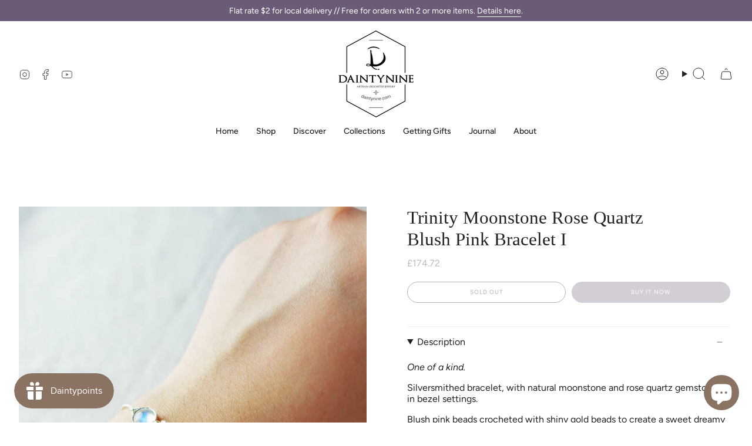

--- FILE ---
content_type: text/html; charset=utf-8
request_url: https://daintynine.com/en-gb/products/trinity-moonstone-rose-quartz-blush-pink-bracelet-i
body_size: 48003
content:
<!doctype html>
<html class="no-js no-touch supports-no-cookies" lang="en">
  <head>
	<!-- Added by AVADA SEO Suite -->
	
	<!-- /Added by AVADA SEO Suite -->
    <!-- Google tag (gtag.js) -->
    <script async src="https://www.googletagmanager.com/gtag/js?id=Tag_ID"></script>
    <script>
      window.dataLayer = window.dataLayer || [];
      function gtag(){dataLayer.push(arguments);}
      gtag('js', new Date());
      gtag('config', 'Tag_ID');
    </script>

    

    <meta charset="UTF-8">
    <meta http-equiv="X-UA-Compatible" content="IE=edge">
    <meta name="viewport" content="width=device-width, initial-scale=1.0">
    <meta name="theme-color" content="#6b5b76">
    <link rel="canonical" href="https://daintynine.com/en-gb/products/trinity-moonstone-rose-quartz-blush-pink-bracelet-i">
    <link rel="preconnect" href="https://cdn.shopify.com" crossorigin>
    <!-- ======================= Broadcast Theme V5.4.1 ========================= --><link rel="preconnect" href="https://fonts.shopifycdn.com" crossorigin><link href="//daintynine.com/cdn/shop/t/8/assets/theme.css?v=168113393621545725801745292701" as="style" rel="preload">
    <link href="//daintynine.com/cdn/shop/t/8/assets/vendor.js?v=152754676678534273481706068606" as="script" rel="preload">
    <link href="//daintynine.com/cdn/shop/t/8/assets/theme.js?v=108192183057062188801706068606" as="script" rel="preload">
<style data-shopify>.loading { position: fixed; top: 0; left: 0; z-index: 99999; width: 100%; height: 100%; background: var(--bg); transition: opacity 0.2s ease-out, visibility 0.2s ease-out; }
        body.is-loaded .loading { opacity: 0; visibility: hidden; pointer-events: none; }
        .loading__image__holder { position: absolute; top: 0; left: 0; width: 100%; height: 100%; font-size: 0; display: flex; align-items: center; justify-content: center; }
        .loading__image__holder:nth-child(2) { opacity: 0; }
        .loading__image { max-width: 180px; max-height: 180px; object-fit: contain; }
        .loading--animate .loading__image__holder:nth-child(1) { animation: pulse1 2s infinite ease-in-out; }
        .loading--animate .loading__image__holder:nth-child(2) { animation: pulse2 2s infinite ease-in-out; }
        @keyframes pulse1 {
          0% { opacity: 1; }
          50% { opacity: 0; }
          100% { opacity: 1; }
        }
        @keyframes pulse2 {
          0% { opacity: 0; }
          50% { opacity: 1; }
          100% { opacity: 0; }
        }</style>
      <link rel="icon" type="image/png" href="//daintynine.com/cdn/shop/files/Favicon2.png?crop=center&height=32&v=1623935743&width=32">
    

    <!-- Title and description ================================================ -->
    
    <title>
    
    Trinity Moonstone Rose Quartz Blush Pink Bracelet I | DAINTYNINE
    
    
    
      &ndash; Daintynine
    
  </title>

    
      <meta name="description" content="One of a kind.  Silversmithed bracelet, with natural moonstone and rose quartz gemstones in bezel settings.  Blush pink beads crocheted with shiny gold beads to create a sweet dreamy charm. Bracelet fits sizes 14.5 to 17.5 cm.  ">
    

    <meta property="og:site_name" content="Daintynine">
<meta property="og:url" content="https://daintynine.com/en-gb/products/trinity-moonstone-rose-quartz-blush-pink-bracelet-i">
<meta property="og:title" content="Trinity Moonstone Rose Quartz Blush Pink Bracelet I | DAINTYNINE">
<meta property="og:type" content="product">
<meta property="og:description" content="One of a kind.  Silversmithed bracelet, with natural moonstone and rose quartz gemstones in bezel settings.  Blush pink beads crocheted with shiny gold beads to create a sweet dreamy charm. Bracelet fits sizes 14.5 to 17.5 cm.  "><meta property="og:image" content="http://daintynine.com/cdn/shop/products/Trinity-Moonstone-Rose-Quartz-Blush-Pink-Bracelet-I-Arm-2.jpg?v=1755157960">
  <meta property="og:image:secure_url" content="https://daintynine.com/cdn/shop/products/Trinity-Moonstone-Rose-Quartz-Blush-Pink-Bracelet-I-Arm-2.jpg?v=1755157960">
  <meta property="og:image:width" content="1536">
  <meta property="og:image:height" content="2048"><meta property="og:price:amount" content="174.72">
  <meta property="og:price:currency" content="GBP"><meta name="twitter:card" content="summary_large_image">
<meta name="twitter:title" content="Trinity Moonstone Rose Quartz Blush Pink Bracelet I | DAINTYNINE">
<meta name="twitter:description" content="One of a kind.  Silversmithed bracelet, with natural moonstone and rose quartz gemstones in bezel settings.  Blush pink beads crocheted with shiny gold beads to create a sweet dreamy charm. Bracelet fits sizes 14.5 to 17.5 cm.  ">

    <!-- CSS ================================================================== -->

    <link href="//daintynine.com/cdn/shop/t/8/assets/font-settings.css?v=181257336747086723071764296434" rel="stylesheet" type="text/css" media="all" />

    
<style data-shopify>

:root {--scrollbar-width: 0px;





--COLOR-VIDEO-BG: rgba(26, 26, 26, 0.0);
--COLOR-BG-BRIGHTER: rgba(26, 26, 26, 0.0);--COLOR-BG: #ffffff;--COLOR-BG-ALPHA-25: rgba(0, 0, 0, 0.25);
--COLOR-BG-TRANSPARENT: rgba(0, 0, 0, 0);
--COLOR-BG-SECONDARY: #f7f7f7;
--COLOR-BG-SECONDARY-LIGHTEN: #ffffff;
--COLOR-BG-RGB: 0, 0, 0;

--COLOR-TEXT-DARK: #000000;
--COLOR-TEXT: #212121;
--COLOR-TEXT-LIGHT: rgba(23, 23, 23, 0.7);


/* === Opacity shades of grey ===*/
--COLOR-A5:  rgba(33, 33, 33, 0.05);
--COLOR-A10: rgba(33, 33, 33, 0.1);
--COLOR-A15: rgba(33, 33, 33, 0.15);
--COLOR-A20: rgba(33, 33, 33, 0.2);
--COLOR-A25: rgba(33, 33, 33, 0.25);
--COLOR-A30: rgba(33, 33, 33, 0.3);
--COLOR-A35: rgba(33, 33, 33, 0.35);
--COLOR-A40: rgba(33, 33, 33, 0.4);
--COLOR-A45: rgba(33, 33, 33, 0.45);
--COLOR-A50: rgba(33, 33, 33, 0.5);
--COLOR-A55: rgba(33, 33, 33, 0.55);
--COLOR-A60: rgba(33, 33, 33, 0.6);
--COLOR-A65: rgba(33, 33, 33, 0.65);
--COLOR-A70: rgba(33, 33, 33, 0.7);
--COLOR-A75: rgba(33, 33, 33, 0.75);
--COLOR-A80: rgba(33, 33, 33, 0.8);
--COLOR-A85: rgba(33, 33, 33, 0.85);
--COLOR-A90: rgba(33, 33, 33, 0.9);
--COLOR-A95: rgba(33, 33, 33, 0.95);

--COLOR-BORDER: rgb(240, 240, 240);
--COLOR-BORDER-LIGHT: rgba(144, 144, 144, 0.6);
--COLOR-BORDER-HAIRLINE: rgba(0, 0, 0, 0.0);
--COLOR-BORDER-DARK: #bdbdbd;/* === Bright color ===*/
--COLOR-PRIMARY: #6b5b76;
--COLOR-PRIMARY-HOVER: #453351;
--COLOR-PRIMARY-FADE: rgba(107, 91, 118, 0.05);
--COLOR-PRIMARY-FADE-HOVER: rgba(107, 91, 118, 0.1);
--COLOR-PRIMARY-LIGHT: #ba9dcd;--COLOR-PRIMARY-OPPOSITE: rgba(255, 255, 255, 0.0);



/* === link Color ===*/
--COLOR-LINK: #6b5b76;
--COLOR-LINK-HOVER: rgba(107, 91, 118, 0.7);
--COLOR-LINK-FADE: rgba(107, 91, 118, 0.05);
--COLOR-LINK-FADE-HOVER: rgba(107, 91, 118, 0.1);--COLOR-LINK-OPPOSITE: rgba(255, 255, 255, 0.0);


/* === Product grid sale tags ===*/
--COLOR-SALE-BG: #f9dee5;
--COLOR-SALE-TEXT: #af7b88;--COLOR-SALE-TEXT-SECONDARY: #f9dee5;

/* === Product grid badges ===*/
--COLOR-BADGE-BG: #ffffff;
--COLOR-BADGE-TEXT: #212121;

/* === Product sale color ===*/
--COLOR-SALE: #d20000;

/* === Gray background on Product grid items ===*/--filter-bg: 1.0;/* === Helper colors for form error states ===*/
--COLOR-ERROR: #721C24;
--COLOR-ERROR-BG: #F8D7DA;
--COLOR-ERROR-BORDER: #F5C6CB;



  --RADIUS: 300px;
  --RADIUS-SELECT: 22px;

--COLOR-HEADER-BG: #ffffff;--COLOR-HEADER-BG-TRANSPARENT: rgba(255, 255, 255, 0);
--COLOR-HEADER-LINK: #212121;
--COLOR-HEADER-LINK-HOVER: rgba(33, 33, 33, 0.7);

--COLOR-MENU-BG: #ffffff;
--COLOR-MENU-LINK: #212121;
--COLOR-MENU-LINK-HOVER: rgba(33, 33, 33, 0.7);
--COLOR-SUBMENU-BG: #827c7e;
--COLOR-SUBMENU-LINK: #ffffff;
--COLOR-SUBMENU-LINK-HOVER: rgba(255, 255, 255, 0.7);
--COLOR-SUBMENU-TEXT-LIGHT: #dad8d8;
--COLOR-MENU-TRANSPARENT: #ffffff;
--COLOR-MENU-TRANSPARENT-HOVER: rgba(255, 255, 255, 0.7);--COLOR-FOOTER-BG: #6b5b76;
--COLOR-FOOTER-BG-HAIRLINE: #73627f;
--COLOR-FOOTER-TEXT: #ffffff;
--COLOR-FOOTER-TEXT-A35: rgba(255, 255, 255, 0.35);
--COLOR-FOOTER-TEXT-A75: rgba(255, 255, 255, 0.75);
--COLOR-FOOTER-LINK: #ffffff;
--COLOR-FOOTER-LINK-HOVER: rgba(255, 255, 255, 0.7);
--COLOR-FOOTER-BORDER: #212121;

--TRANSPARENT: rgba(255, 255, 255, 0);

/* === Default overlay opacity ===*/
--overlay-opacity: 0;
--underlay-opacity: 1;
--underlay-bg: rgba(0,0,0,0.4);

/* === Custom Cursor ===*/
--ICON-ZOOM-IN: url( "//daintynine.com/cdn/shop/t/8/assets/icon-zoom-in.svg?v=182473373117644429561706068606" );
--ICON-ZOOM-OUT: url( "//daintynine.com/cdn/shop/t/8/assets/icon-zoom-out.svg?v=101497157853986683871706068606" );

/* === Custom Icons ===*/


  
  --ICON-ADD-BAG: url( "//daintynine.com/cdn/shop/t/8/assets/icon-add-bag.svg?v=23763382405227654651706068606" );
  --ICON-ADD-CART: url( "//daintynine.com/cdn/shop/t/8/assets/icon-add-cart.svg?v=3962293684743587821706068606" );
  --ICON-ARROW-LEFT: url( "//daintynine.com/cdn/shop/t/8/assets/icon-arrow-left.svg?v=136066145774695772731706068606" );
  --ICON-ARROW-RIGHT: url( "//daintynine.com/cdn/shop/t/8/assets/icon-arrow-right.svg?v=150928298113663093401706068606" );
  --ICON-SELECT: url("//daintynine.com/cdn/shop/t/8/assets/icon-select.svg?v=167170173659852274001706068606");


--PRODUCT-GRID-ASPECT-RATIO: 100%;

/* === Typography ===*/
--FONT-WEIGHT-BODY: 400;
--FONT-WEIGHT-BODY-BOLD: 500;

--FONT-STACK-BODY: Figtree, sans-serif;
--FONT-STYLE-BODY: normal;
--FONT-STYLE-BODY-ITALIC: italic;
--FONT-ADJUST-BODY: 1.0;

--LETTER-SPACING-BODY: 0.0em;

--FONT-WEIGHT-HEADING: 400;
--FONT-WEIGHT-HEADING-BOLD: 700;

--FONT-UPPERCASE-HEADING: none;
--LETTER-SPACING-HEADING: 0.0em;

--FONT-STACK-HEADING: Palatino, 'Palatino Linotype', 'Book Antiqua', serif;
--FONT-STYLE-HEADING: normal;
--FONT-STYLE-HEADING-ITALIC: italic;
--FONT-ADJUST-HEADING: 1.15;

--FONT-WEIGHT-SUBHEADING: 400;
--FONT-WEIGHT-SUBHEADING-BOLD: 500;

--FONT-STACK-SUBHEADING: Figtree, sans-serif;
--FONT-STYLE-SUBHEADING: normal;
--FONT-STYLE-SUBHEADING-ITALIC: italic;
--FONT-ADJUST-SUBHEADING: 1.0;

--FONT-UPPERCASE-SUBHEADING: uppercase;
--LETTER-SPACING-SUBHEADING: 0.1em;

--FONT-STACK-NAV: Figtree, sans-serif;
--FONT-STYLE-NAV: normal;
--FONT-STYLE-NAV-ITALIC: italic;
--FONT-ADJUST-NAV: 1.0;

--FONT-WEIGHT-NAV: 400;
--FONT-WEIGHT-NAV-BOLD: 500;

--LETTER-SPACING-NAV: 0.0em;

--FONT-SIZE-BASE: 1.0rem;
--FONT-SIZE-BASE-PERCENT: 1.0;

/* === Parallax ===*/
--PARALLAX-STRENGTH-MIN: 115.0%;
--PARALLAX-STRENGTH-MAX: 125.0%;--COLUMNS: 4;
--COLUMNS-MEDIUM: 3;
--COLUMNS-SMALL: 2;
--COLUMNS-MOBILE: 1;--LAYOUT-OUTER: 32px;
  --LAYOUT-GUTTER: 32px;
  --LAYOUT-OUTER-MEDIUM: 22px;
  --LAYOUT-GUTTER-MEDIUM: 22px;
  --LAYOUT-OUTER-SMALL: 16px;
  --LAYOUT-GUTTER-SMALL: 16px;--base-animation-delay: 0ms;
--line-height-normal: 1.375; /* Equals to line-height: normal; */--SIDEBAR-WIDTH: 270px;
  --SIDEBAR-WIDTH-MEDIUM: 258px;--DRAWER-WIDTH: 380px;--ICON-STROKE-WIDTH: 1px;/* === Button General ===*/
--BTN-FONT-STACK: Figtree, sans-serif;
--BTN-FONT-WEIGHT: 400;
--BTN-FONT-STYLE: normal;
--BTN-FONT-SIZE: 10px;

--BTN-LETTER-SPACING: 0.1em;
--BTN-UPPERCASE: uppercase;
--BTN-TEXT-ARROW-OFFSET: -1px;

/* === Button Primary ===*/
--BTN-PRIMARY-BORDER-COLOR: #6b5b76;
--BTN-PRIMARY-BG-COLOR: #6b5b76;
--BTN-PRIMARY-TEXT-COLOR: #fff;


  --BTN-PRIMARY-BG-COLOR-BRIGHTER: #5e5068;


/* === Button Secondary ===*/
--BTN-SECONDARY-BORDER-COLOR: #8a7363;
--BTN-SECONDARY-BG-COLOR: #8a7363;
--BTN-SECONDARY-TEXT-COLOR: #212121;


  --BTN-SECONDARY-BG-COLOR-BRIGHTER: #7b6758;


/* === Button White ===*/
--TEXT-BTN-BORDER-WHITE: #fff;
--TEXT-BTN-BG-WHITE: #fff;
--TEXT-BTN-WHITE: #000;
--TEXT-BTN-BG-WHITE-BRIGHTER: #f2f2f2;

/* === Button Black ===*/
--TEXT-BTN-BG-BLACK: #000;
--TEXT-BTN-BORDER-BLACK: #000;
--TEXT-BTN-BLACK: #fff;
--TEXT-BTN-BG-BLACK-BRIGHTER: #1a1a1a;

/* === Cart Gradient ===*/


  --FREE-SHIPPING-GRADIENT: linear-gradient(to right, var(--COLOR-PRIMARY-LIGHT) 0%, var(--COLOR-PRIMARY) 100%);


/* === Swatch Size ===*/
--swatch-size-filters: calc(1.15rem * var(--FONT-ADJUST-BODY));
--swatch-size-product: calc(2.2rem * var(--FONT-ADJUST-BODY));
}

/* === Backdrop ===*/
::backdrop {
  --underlay-opacity: 1;
  --underlay-bg: rgba(0,0,0,0.4);
}
</style>


    <link href="//daintynine.com/cdn/shop/t/8/assets/theme.css?v=168113393621545725801745292701" rel="stylesheet" type="text/css" media="all" />
<link href="//daintynine.com/cdn/shop/t/8/assets/swatches.css?v=157844926215047500451706068606" as="style" rel="preload">
      <link href="//daintynine.com/cdn/shop/t/8/assets/swatches.css?v=157844926215047500451706068606" rel="stylesheet" type="text/css" media="all" />
<style data-shopify>.swatches {
    --black: #000000;--white: #fafafa;--blank: url(//daintynine.com/cdn/shop/files/blank_small.png?v=4894);--cobalt: #6699cc;--heather: #ffccff;--lilac: #ccccff;--matte-green: #99cccc;--shimmer-pink: #ffcccc;--smoke-grey: #cccccc;
  }</style>
<script>
    if (window.navigator.userAgent.indexOf('MSIE ') > 0 || window.navigator.userAgent.indexOf('Trident/') > 0) {
      document.documentElement.className = document.documentElement.className + ' ie';

      var scripts = document.getElementsByTagName('script')[0];
      var polyfill = document.createElement("script");
      polyfill.defer = true;
      polyfill.src = "//daintynine.com/cdn/shop/t/8/assets/ie11.js?v=144489047535103983231706068606";

      scripts.parentNode.insertBefore(polyfill, scripts);
    } else {
      document.documentElement.className = document.documentElement.className.replace('no-js', 'js');
    }

    document.documentElement.style.setProperty('--scrollbar-width', `${getScrollbarWidth()}px`);

    function getScrollbarWidth() {
      // Creating invisible container
      const outer = document.createElement('div');
      outer.style.visibility = 'hidden';
      outer.style.overflow = 'scroll'; // forcing scrollbar to appear
      outer.style.msOverflowStyle = 'scrollbar'; // needed for WinJS apps
      document.documentElement.appendChild(outer);

      // Creating inner element and placing it in the container
      const inner = document.createElement('div');
      outer.appendChild(inner);

      // Calculating difference between container's full width and the child width
      const scrollbarWidth = outer.offsetWidth - inner.offsetWidth;

      // Removing temporary elements from the DOM
      outer.parentNode.removeChild(outer);

      return scrollbarWidth;
    }

    let root = '/en-gb';
    if (root[root.length - 1] !== '/') {
      root = root + '/';
    }

    window.theme = {
      routes: {
        root: root,
        cart_url: '/en-gb/cart',
        cart_add_url: '/en-gb/cart/add',
        cart_change_url: '/en-gb/cart/change',
        product_recommendations_url: '/en-gb/recommendations/products',
        predictive_search_url: '/en-gb/search/suggest',
        addresses_url: '/en-gb/account/addresses'
      },
      assets: {
        photoswipe: '//daintynine.com/cdn/shop/t/8/assets/photoswipe.js?v=162613001030112971491706068606',
        smoothscroll: '//daintynine.com/cdn/shop/t/8/assets/smoothscroll.js?v=37906625415260927261706068605',
      },
      strings: {
        addToCart: "Add to cart",
        cartAcceptanceError: "You must accept our terms and conditions.",
        soldOut: "Sold Out",
        from: "From",
        preOrder: "Pre-order",
        sale: "Sale",
        subscription: "Subscription",
        unavailable: "Unavailable",
        unitPrice: "Unit price",
        unitPriceSeparator: "per",
        shippingCalcSubmitButton: "Calculate shipping",
        shippingCalcSubmitButtonDisabled: "Calculating...",
        selectValue: "Select value",
        selectColor: "Select color",
        oneColor: "color",
        otherColor: "colors",
        upsellAddToCart: "Add",
        free: "Free",
        swatchesColor: "Color, Colour"
      },
      settings: {
        customerLoggedIn: null ? true : false,
        cartDrawerEnabled: true,
        enableQuickAdd: true,
        enableAnimations: true,
        variantOnSale: true,
      },
      sliderArrows: {
        prev: '<button type="button" class="slider__button slider__button--prev" data-button-arrow data-button-prev>' + "Previous" + '</button>',
        next: '<button type="button" class="slider__button slider__button--next" data-button-arrow data-button-next>' + "Next" + '</button>',
      },
      moneyFormat: false ? "£{{amount}} GBP" : "£{{amount}}",
      moneyWithoutCurrencyFormat: "£{{amount}}",
      moneyWithCurrencyFormat: "£{{amount}} GBP",
      subtotal: 0,
      info: {
        name: 'broadcast'
      },
      version: '5.4.1'
    };

    let windowInnerHeight = window.innerHeight;
    document.documentElement.style.setProperty('--full-height', `${windowInnerHeight}px`);
    document.documentElement.style.setProperty('--three-quarters', `${windowInnerHeight * 0.75}px`);
    document.documentElement.style.setProperty('--two-thirds', `${windowInnerHeight * 0.66}px`);
    document.documentElement.style.setProperty('--one-half', `${windowInnerHeight * 0.5}px`);
    document.documentElement.style.setProperty('--one-third', `${windowInnerHeight * 0.33}px`);
    document.documentElement.style.setProperty('--one-fifth', `${windowInnerHeight * 0.2}px`);
    </script>

    
      <script src="//daintynine.com/cdn/shopifycloud/storefront/assets/themes_support/shopify_common-5f594365.js" defer="defer"></script>
    

    <!-- Theme Javascript ============================================================== -->
    <script src="//daintynine.com/cdn/shop/t/8/assets/vendor.js?v=152754676678534273481706068606" defer="defer"></script>
    <script src="//daintynine.com/cdn/shop/t/8/assets/theme.js?v=108192183057062188801706068606" defer="defer"></script><!-- Shopify app scripts =========================================================== -->

    <script>window.performance && window.performance.mark && window.performance.mark('shopify.content_for_header.start');</script><meta name="google-site-verification" content="mJOfVTeVoKJo7BnY_yL6Hv2T6zxEtLwv1bjklQWKLdk">
<meta id="shopify-digital-wallet" name="shopify-digital-wallet" content="/43235049637/digital_wallets/dialog">
<meta name="shopify-checkout-api-token" content="6f9dc149cb6b832ee4d4f45e484375c9">
<link rel="alternate" hreflang="x-default" href="https://daintynine.com/products/trinity-moonstone-rose-quartz-blush-pink-bracelet-i">
<link rel="alternate" hreflang="en" href="https://daintynine.com/products/trinity-moonstone-rose-quartz-blush-pink-bracelet-i">
<link rel="alternate" hreflang="en-TW" href="https://daintynine.com/en-tw/products/trinity-moonstone-rose-quartz-blush-pink-bracelet-i">
<link rel="alternate" hreflang="en-GB" href="https://daintynine.com/en-gb/products/trinity-moonstone-rose-quartz-blush-pink-bracelet-i">
<link rel="alternate" hreflang="en-US" href="https://daintynine.com/en-us/products/trinity-moonstone-rose-quartz-blush-pink-bracelet-i">
<link rel="alternate" type="application/json+oembed" href="https://daintynine.com/en-gb/products/trinity-moonstone-rose-quartz-blush-pink-bracelet-i.oembed">
<script async="async" src="/checkouts/internal/preloads.js?locale=en-GB"></script>
<link rel="preconnect" href="https://shop.app" crossorigin="anonymous">
<script async="async" src="https://shop.app/checkouts/internal/preloads.js?locale=en-GB&shop_id=43235049637" crossorigin="anonymous"></script>
<script id="apple-pay-shop-capabilities" type="application/json">{"shopId":43235049637,"countryCode":"SG","currencyCode":"GBP","merchantCapabilities":["supports3DS"],"merchantId":"gid:\/\/shopify\/Shop\/43235049637","merchantName":"Daintynine","requiredBillingContactFields":["postalAddress","email","phone"],"requiredShippingContactFields":["postalAddress","email","phone"],"shippingType":"shipping","supportedNetworks":["visa","masterCard","amex"],"total":{"type":"pending","label":"Daintynine","amount":"1.00"},"shopifyPaymentsEnabled":true,"supportsSubscriptions":true}</script>
<script id="shopify-features" type="application/json">{"accessToken":"6f9dc149cb6b832ee4d4f45e484375c9","betas":["rich-media-storefront-analytics"],"domain":"daintynine.com","predictiveSearch":true,"shopId":43235049637,"locale":"en"}</script>
<script>var Shopify = Shopify || {};
Shopify.shop = "daintynine.myshopify.com";
Shopify.locale = "en";
Shopify.currency = {"active":"GBP","rate":"0.5863164"};
Shopify.country = "GB";
Shopify.theme = {"name":"Current Broadcast","id":135265353893,"schema_name":"Broadcast","schema_version":"5.4.1","theme_store_id":868,"role":"main"};
Shopify.theme.handle = "null";
Shopify.theme.style = {"id":null,"handle":null};
Shopify.cdnHost = "daintynine.com/cdn";
Shopify.routes = Shopify.routes || {};
Shopify.routes.root = "/en-gb/";</script>
<script type="module">!function(o){(o.Shopify=o.Shopify||{}).modules=!0}(window);</script>
<script>!function(o){function n(){var o=[];function n(){o.push(Array.prototype.slice.apply(arguments))}return n.q=o,n}var t=o.Shopify=o.Shopify||{};t.loadFeatures=n(),t.autoloadFeatures=n()}(window);</script>
<script>
  window.ShopifyPay = window.ShopifyPay || {};
  window.ShopifyPay.apiHost = "shop.app\/pay";
  window.ShopifyPay.redirectState = null;
</script>
<script id="shop-js-analytics" type="application/json">{"pageType":"product"}</script>
<script defer="defer" async type="module" src="//daintynine.com/cdn/shopifycloud/shop-js/modules/v2/client.init-shop-cart-sync_WVOgQShq.en.esm.js"></script>
<script defer="defer" async type="module" src="//daintynine.com/cdn/shopifycloud/shop-js/modules/v2/chunk.common_C_13GLB1.esm.js"></script>
<script defer="defer" async type="module" src="//daintynine.com/cdn/shopifycloud/shop-js/modules/v2/chunk.modal_CLfMGd0m.esm.js"></script>
<script type="module">
  await import("//daintynine.com/cdn/shopifycloud/shop-js/modules/v2/client.init-shop-cart-sync_WVOgQShq.en.esm.js");
await import("//daintynine.com/cdn/shopifycloud/shop-js/modules/v2/chunk.common_C_13GLB1.esm.js");
await import("//daintynine.com/cdn/shopifycloud/shop-js/modules/v2/chunk.modal_CLfMGd0m.esm.js");

  window.Shopify.SignInWithShop?.initShopCartSync?.({"fedCMEnabled":true,"windoidEnabled":true});

</script>
<script>
  window.Shopify = window.Shopify || {};
  if (!window.Shopify.featureAssets) window.Shopify.featureAssets = {};
  window.Shopify.featureAssets['shop-js'] = {"shop-cart-sync":["modules/v2/client.shop-cart-sync_DuR37GeY.en.esm.js","modules/v2/chunk.common_C_13GLB1.esm.js","modules/v2/chunk.modal_CLfMGd0m.esm.js"],"init-fed-cm":["modules/v2/client.init-fed-cm_BucUoe6W.en.esm.js","modules/v2/chunk.common_C_13GLB1.esm.js","modules/v2/chunk.modal_CLfMGd0m.esm.js"],"shop-toast-manager":["modules/v2/client.shop-toast-manager_B0JfrpKj.en.esm.js","modules/v2/chunk.common_C_13GLB1.esm.js","modules/v2/chunk.modal_CLfMGd0m.esm.js"],"init-shop-cart-sync":["modules/v2/client.init-shop-cart-sync_WVOgQShq.en.esm.js","modules/v2/chunk.common_C_13GLB1.esm.js","modules/v2/chunk.modal_CLfMGd0m.esm.js"],"shop-button":["modules/v2/client.shop-button_B_U3bv27.en.esm.js","modules/v2/chunk.common_C_13GLB1.esm.js","modules/v2/chunk.modal_CLfMGd0m.esm.js"],"init-windoid":["modules/v2/client.init-windoid_DuP9q_di.en.esm.js","modules/v2/chunk.common_C_13GLB1.esm.js","modules/v2/chunk.modal_CLfMGd0m.esm.js"],"shop-cash-offers":["modules/v2/client.shop-cash-offers_BmULhtno.en.esm.js","modules/v2/chunk.common_C_13GLB1.esm.js","modules/v2/chunk.modal_CLfMGd0m.esm.js"],"pay-button":["modules/v2/client.pay-button_CrPSEbOK.en.esm.js","modules/v2/chunk.common_C_13GLB1.esm.js","modules/v2/chunk.modal_CLfMGd0m.esm.js"],"init-customer-accounts":["modules/v2/client.init-customer-accounts_jNk9cPYQ.en.esm.js","modules/v2/client.shop-login-button_DJ5ldayH.en.esm.js","modules/v2/chunk.common_C_13GLB1.esm.js","modules/v2/chunk.modal_CLfMGd0m.esm.js"],"avatar":["modules/v2/client.avatar_BTnouDA3.en.esm.js"],"checkout-modal":["modules/v2/client.checkout-modal_pBPyh9w8.en.esm.js","modules/v2/chunk.common_C_13GLB1.esm.js","modules/v2/chunk.modal_CLfMGd0m.esm.js"],"init-shop-for-new-customer-accounts":["modules/v2/client.init-shop-for-new-customer-accounts_BUoCy7a5.en.esm.js","modules/v2/client.shop-login-button_DJ5ldayH.en.esm.js","modules/v2/chunk.common_C_13GLB1.esm.js","modules/v2/chunk.modal_CLfMGd0m.esm.js"],"init-customer-accounts-sign-up":["modules/v2/client.init-customer-accounts-sign-up_CnczCz9H.en.esm.js","modules/v2/client.shop-login-button_DJ5ldayH.en.esm.js","modules/v2/chunk.common_C_13GLB1.esm.js","modules/v2/chunk.modal_CLfMGd0m.esm.js"],"init-shop-email-lookup-coordinator":["modules/v2/client.init-shop-email-lookup-coordinator_CzjY5t9o.en.esm.js","modules/v2/chunk.common_C_13GLB1.esm.js","modules/v2/chunk.modal_CLfMGd0m.esm.js"],"shop-follow-button":["modules/v2/client.shop-follow-button_CsYC63q7.en.esm.js","modules/v2/chunk.common_C_13GLB1.esm.js","modules/v2/chunk.modal_CLfMGd0m.esm.js"],"shop-login-button":["modules/v2/client.shop-login-button_DJ5ldayH.en.esm.js","modules/v2/chunk.common_C_13GLB1.esm.js","modules/v2/chunk.modal_CLfMGd0m.esm.js"],"shop-login":["modules/v2/client.shop-login_B9ccPdmx.en.esm.js","modules/v2/chunk.common_C_13GLB1.esm.js","modules/v2/chunk.modal_CLfMGd0m.esm.js"],"lead-capture":["modules/v2/client.lead-capture_D0K_KgYb.en.esm.js","modules/v2/chunk.common_C_13GLB1.esm.js","modules/v2/chunk.modal_CLfMGd0m.esm.js"],"payment-terms":["modules/v2/client.payment-terms_BWmiNN46.en.esm.js","modules/v2/chunk.common_C_13GLB1.esm.js","modules/v2/chunk.modal_CLfMGd0m.esm.js"]};
</script>
<script>(function() {
  var isLoaded = false;
  function asyncLoad() {
    if (isLoaded) return;
    isLoaded = true;
    var urls = ["https:\/\/chimpstatic.com\/mcjs-connected\/js\/users\/c51516d77f9b627cf56934214\/aac198b3cc9585f2afe48b691.js?shop=daintynine.myshopify.com"];
    for (var i = 0; i < urls.length; i++) {
      var s = document.createElement('script');
      s.type = 'text/javascript';
      s.async = true;
      s.src = urls[i];
      var x = document.getElementsByTagName('script')[0];
      x.parentNode.insertBefore(s, x);
    }
  };
  if(window.attachEvent) {
    window.attachEvent('onload', asyncLoad);
  } else {
    window.addEventListener('load', asyncLoad, false);
  }
})();</script>
<script id="__st">var __st={"a":43235049637,"offset":28800,"reqid":"398e3d0a-04cf-4a9c-ba6d-45d5fba81e18-1769585746","pageurl":"daintynine.com\/en-gb\/products\/trinity-moonstone-rose-quartz-blush-pink-bracelet-i","u":"2425223a5685","p":"product","rtyp":"product","rid":7448849809573};</script>
<script>window.ShopifyPaypalV4VisibilityTracking = true;</script>
<script id="captcha-bootstrap">!function(){'use strict';const t='contact',e='account',n='new_comment',o=[[t,t],['blogs',n],['comments',n],[t,'customer']],c=[[e,'customer_login'],[e,'guest_login'],[e,'recover_customer_password'],[e,'create_customer']],r=t=>t.map((([t,e])=>`form[action*='/${t}']:not([data-nocaptcha='true']) input[name='form_type'][value='${e}']`)).join(','),a=t=>()=>t?[...document.querySelectorAll(t)].map((t=>t.form)):[];function s(){const t=[...o],e=r(t);return a(e)}const i='password',u='form_key',d=['recaptcha-v3-token','g-recaptcha-response','h-captcha-response',i],f=()=>{try{return window.sessionStorage}catch{return}},m='__shopify_v',_=t=>t.elements[u];function p(t,e,n=!1){try{const o=window.sessionStorage,c=JSON.parse(o.getItem(e)),{data:r}=function(t){const{data:e,action:n}=t;return t[m]||n?{data:e,action:n}:{data:t,action:n}}(c);for(const[e,n]of Object.entries(r))t.elements[e]&&(t.elements[e].value=n);n&&o.removeItem(e)}catch(o){console.error('form repopulation failed',{error:o})}}const l='form_type',E='cptcha';function T(t){t.dataset[E]=!0}const w=window,h=w.document,L='Shopify',v='ce_forms',y='captcha';let A=!1;((t,e)=>{const n=(g='f06e6c50-85a8-45c8-87d0-21a2b65856fe',I='https://cdn.shopify.com/shopifycloud/storefront-forms-hcaptcha/ce_storefront_forms_captcha_hcaptcha.v1.5.2.iife.js',D={infoText:'Protected by hCaptcha',privacyText:'Privacy',termsText:'Terms'},(t,e,n)=>{const o=w[L][v],c=o.bindForm;if(c)return c(t,g,e,D).then(n);var r;o.q.push([[t,g,e,D],n]),r=I,A||(h.body.append(Object.assign(h.createElement('script'),{id:'captcha-provider',async:!0,src:r})),A=!0)});var g,I,D;w[L]=w[L]||{},w[L][v]=w[L][v]||{},w[L][v].q=[],w[L][y]=w[L][y]||{},w[L][y].protect=function(t,e){n(t,void 0,e),T(t)},Object.freeze(w[L][y]),function(t,e,n,w,h,L){const[v,y,A,g]=function(t,e,n){const i=e?o:[],u=t?c:[],d=[...i,...u],f=r(d),m=r(i),_=r(d.filter((([t,e])=>n.includes(e))));return[a(f),a(m),a(_),s()]}(w,h,L),I=t=>{const e=t.target;return e instanceof HTMLFormElement?e:e&&e.form},D=t=>v().includes(t);t.addEventListener('submit',(t=>{const e=I(t);if(!e)return;const n=D(e)&&!e.dataset.hcaptchaBound&&!e.dataset.recaptchaBound,o=_(e),c=g().includes(e)&&(!o||!o.value);(n||c)&&t.preventDefault(),c&&!n&&(function(t){try{if(!f())return;!function(t){const e=f();if(!e)return;const n=_(t);if(!n)return;const o=n.value;o&&e.removeItem(o)}(t);const e=Array.from(Array(32),(()=>Math.random().toString(36)[2])).join('');!function(t,e){_(t)||t.append(Object.assign(document.createElement('input'),{type:'hidden',name:u})),t.elements[u].value=e}(t,e),function(t,e){const n=f();if(!n)return;const o=[...t.querySelectorAll(`input[type='${i}']`)].map((({name:t})=>t)),c=[...d,...o],r={};for(const[a,s]of new FormData(t).entries())c.includes(a)||(r[a]=s);n.setItem(e,JSON.stringify({[m]:1,action:t.action,data:r}))}(t,e)}catch(e){console.error('failed to persist form',e)}}(e),e.submit())}));const S=(t,e)=>{t&&!t.dataset[E]&&(n(t,e.some((e=>e===t))),T(t))};for(const o of['focusin','change'])t.addEventListener(o,(t=>{const e=I(t);D(e)&&S(e,y())}));const B=e.get('form_key'),M=e.get(l),P=B&&M;t.addEventListener('DOMContentLoaded',(()=>{const t=y();if(P)for(const e of t)e.elements[l].value===M&&p(e,B);[...new Set([...A(),...v().filter((t=>'true'===t.dataset.shopifyCaptcha))])].forEach((e=>S(e,t)))}))}(h,new URLSearchParams(w.location.search),n,t,e,['guest_login'])})(!0,!0)}();</script>
<script integrity="sha256-4kQ18oKyAcykRKYeNunJcIwy7WH5gtpwJnB7kiuLZ1E=" data-source-attribution="shopify.loadfeatures" defer="defer" src="//daintynine.com/cdn/shopifycloud/storefront/assets/storefront/load_feature-a0a9edcb.js" crossorigin="anonymous"></script>
<script crossorigin="anonymous" defer="defer" src="//daintynine.com/cdn/shopifycloud/storefront/assets/shopify_pay/storefront-65b4c6d7.js?v=20250812"></script>
<script data-source-attribution="shopify.dynamic_checkout.dynamic.init">var Shopify=Shopify||{};Shopify.PaymentButton=Shopify.PaymentButton||{isStorefrontPortableWallets:!0,init:function(){window.Shopify.PaymentButton.init=function(){};var t=document.createElement("script");t.src="https://daintynine.com/cdn/shopifycloud/portable-wallets/latest/portable-wallets.en.js",t.type="module",document.head.appendChild(t)}};
</script>
<script data-source-attribution="shopify.dynamic_checkout.buyer_consent">
  function portableWalletsHideBuyerConsent(e){var t=document.getElementById("shopify-buyer-consent"),n=document.getElementById("shopify-subscription-policy-button");t&&n&&(t.classList.add("hidden"),t.setAttribute("aria-hidden","true"),n.removeEventListener("click",e))}function portableWalletsShowBuyerConsent(e){var t=document.getElementById("shopify-buyer-consent"),n=document.getElementById("shopify-subscription-policy-button");t&&n&&(t.classList.remove("hidden"),t.removeAttribute("aria-hidden"),n.addEventListener("click",e))}window.Shopify?.PaymentButton&&(window.Shopify.PaymentButton.hideBuyerConsent=portableWalletsHideBuyerConsent,window.Shopify.PaymentButton.showBuyerConsent=portableWalletsShowBuyerConsent);
</script>
<script>
  function portableWalletsCleanup(e){e&&e.src&&console.error("Failed to load portable wallets script "+e.src);var t=document.querySelectorAll("shopify-accelerated-checkout .shopify-payment-button__skeleton, shopify-accelerated-checkout-cart .wallet-cart-button__skeleton"),e=document.getElementById("shopify-buyer-consent");for(let e=0;e<t.length;e++)t[e].remove();e&&e.remove()}function portableWalletsNotLoadedAsModule(e){e instanceof ErrorEvent&&"string"==typeof e.message&&e.message.includes("import.meta")&&"string"==typeof e.filename&&e.filename.includes("portable-wallets")&&(window.removeEventListener("error",portableWalletsNotLoadedAsModule),window.Shopify.PaymentButton.failedToLoad=e,"loading"===document.readyState?document.addEventListener("DOMContentLoaded",window.Shopify.PaymentButton.init):window.Shopify.PaymentButton.init())}window.addEventListener("error",portableWalletsNotLoadedAsModule);
</script>

<script type="module" src="https://daintynine.com/cdn/shopifycloud/portable-wallets/latest/portable-wallets.en.js" onError="portableWalletsCleanup(this)" crossorigin="anonymous"></script>
<script nomodule>
  document.addEventListener("DOMContentLoaded", portableWalletsCleanup);
</script>

<link id="shopify-accelerated-checkout-styles" rel="stylesheet" media="screen" href="https://daintynine.com/cdn/shopifycloud/portable-wallets/latest/accelerated-checkout-backwards-compat.css" crossorigin="anonymous">
<style id="shopify-accelerated-checkout-cart">
        #shopify-buyer-consent {
  margin-top: 1em;
  display: inline-block;
  width: 100%;
}

#shopify-buyer-consent.hidden {
  display: none;
}

#shopify-subscription-policy-button {
  background: none;
  border: none;
  padding: 0;
  text-decoration: underline;
  font-size: inherit;
  cursor: pointer;
}

#shopify-subscription-policy-button::before {
  box-shadow: none;
}

      </style>

<script>window.performance && window.performance.mark && window.performance.mark('shopify.content_for_header.end');</script>
  <!-- BEGIN app block: shopify://apps/judge-me-reviews/blocks/judgeme_core/61ccd3b1-a9f2-4160-9fe9-4fec8413e5d8 --><!-- Start of Judge.me Core -->






<link rel="dns-prefetch" href="https://cdnwidget.judge.me">
<link rel="dns-prefetch" href="https://cdn.judge.me">
<link rel="dns-prefetch" href="https://cdn1.judge.me">
<link rel="dns-prefetch" href="https://api.judge.me">

<script data-cfasync='false' class='jdgm-settings-script'>window.jdgmSettings={"pagination":5,"disable_web_reviews":false,"badge_no_review_text":"No reviews","badge_n_reviews_text":"{{ n }} review/reviews","badge_star_color":"#5c5369","hide_badge_preview_if_no_reviews":true,"badge_hide_text":false,"enforce_center_preview_badge":false,"widget_title":"Customer Reviews","widget_open_form_text":"Write a review","widget_close_form_text":"Cancel review","widget_refresh_page_text":"Refresh page","widget_summary_text":"Based on {{ number_of_reviews }} review/reviews","widget_no_review_text":"Be the first to write a review","widget_name_field_text":"Display name","widget_verified_name_field_text":"Verified Name (public)","widget_name_placeholder_text":"Display name","widget_required_field_error_text":"This field is required.","widget_email_field_text":"Email address","widget_verified_email_field_text":"Verified Email (private, can not be edited)","widget_email_placeholder_text":"Your email address","widget_email_field_error_text":"Please enter a valid email address.","widget_rating_field_text":"Rating","widget_review_title_field_text":"Review Title","widget_review_title_placeholder_text":"Give your review a title","widget_review_body_field_text":"Review content","widget_review_body_placeholder_text":"Start writing here...","widget_pictures_field_text":"Picture/Video (optional)","widget_submit_review_text":"Submit Review","widget_submit_verified_review_text":"Submit Verified Review","widget_submit_success_msg_with_auto_publish":"Thank you! Please refresh the page in a few moments to see your review. You can remove or edit your review by logging into \u003ca href='https://judge.me/login' target='_blank' rel='nofollow noopener'\u003eJudge.me\u003c/a\u003e","widget_submit_success_msg_no_auto_publish":"Thank you! Your review will be published as soon as it is approved by the shop admin. You can remove or edit your review by logging into \u003ca href='https://judge.me/login' target='_blank' rel='nofollow noopener'\u003eJudge.me\u003c/a\u003e","widget_show_default_reviews_out_of_total_text":"Showing {{ n_reviews_shown }} out of {{ n_reviews }} reviews.","widget_show_all_link_text":"Show all","widget_show_less_link_text":"Show less","widget_author_said_text":"{{ reviewer_name }} said:","widget_days_text":"{{ n }} days ago","widget_weeks_text":"{{ n }} week/weeks ago","widget_months_text":"{{ n }} month/months ago","widget_years_text":"{{ n }} year/years ago","widget_yesterday_text":"Yesterday","widget_today_text":"Today","widget_replied_text":"\u003e\u003e {{ shop_name }} replied:","widget_read_more_text":"Read more","widget_reviewer_name_as_initial":"","widget_rating_filter_color":"","widget_rating_filter_see_all_text":"See all reviews","widget_sorting_most_recent_text":"Most Recent","widget_sorting_highest_rating_text":"Highest Rating","widget_sorting_lowest_rating_text":"Lowest Rating","widget_sorting_with_pictures_text":"Only Pictures","widget_sorting_most_helpful_text":"Most Helpful","widget_open_question_form_text":"Ask a question","widget_reviews_subtab_text":"Reviews","widget_questions_subtab_text":"Questions","widget_question_label_text":"Question","widget_answer_label_text":"Answer","widget_question_placeholder_text":"Write your question here","widget_submit_question_text":"Submit Question","widget_question_submit_success_text":"Thank you for your question! We will notify you once it gets answered.","widget_star_color":"#5c5369","verified_badge_text":"Verified","verified_badge_bg_color":"","verified_badge_text_color":"","verified_badge_placement":"left-of-reviewer-name","widget_review_max_height":"","widget_hide_border":false,"widget_social_share":false,"widget_thumb":false,"widget_review_location_show":false,"widget_location_format":"","all_reviews_include_out_of_store_products":true,"all_reviews_out_of_store_text":"(out of store)","all_reviews_pagination":100,"all_reviews_product_name_prefix_text":"about","enable_review_pictures":true,"enable_question_anwser":false,"widget_theme":"","review_date_format":"timestamp","default_sort_method":"most-recent","widget_product_reviews_subtab_text":"Product Reviews","widget_shop_reviews_subtab_text":"Shop Reviews","widget_other_products_reviews_text":"Reviews for other products","widget_store_reviews_subtab_text":"Store reviews","widget_no_store_reviews_text":"This store hasn't received any reviews yet","widget_web_restriction_product_reviews_text":"This product hasn't received any reviews yet","widget_no_items_text":"No items found","widget_show_more_text":"Show more","widget_write_a_store_review_text":"Write a Store Review","widget_other_languages_heading":"Reviews in Other Languages","widget_translate_review_text":"Translate review to {{ language }}","widget_translating_review_text":"Translating...","widget_show_original_translation_text":"Show original ({{ language }})","widget_translate_review_failed_text":"Review couldn't be translated.","widget_translate_review_retry_text":"Retry","widget_translate_review_try_again_later_text":"Try again later","show_product_url_for_grouped_product":false,"widget_sorting_pictures_first_text":"Pictures First","show_pictures_on_all_rev_page_mobile":false,"show_pictures_on_all_rev_page_desktop":false,"floating_tab_hide_mobile_install_preference":false,"floating_tab_button_name":"★ Reviews","floating_tab_title":"Let customers speak for us","floating_tab_button_color":"","floating_tab_button_background_color":"","floating_tab_url":"","floating_tab_url_enabled":false,"floating_tab_tab_style":"text","all_reviews_text_badge_text":"Customers rate us {{ shop.metafields.judgeme.all_reviews_rating | round: 1 }}/5 based on {{ shop.metafields.judgeme.all_reviews_count }} reviews.","all_reviews_text_badge_text_branded_style":"{{ shop.metafields.judgeme.all_reviews_rating | round: 1 }} out of 5 stars based on {{ shop.metafields.judgeme.all_reviews_count }} reviews","is_all_reviews_text_badge_a_link":false,"show_stars_for_all_reviews_text_badge":false,"all_reviews_text_badge_url":"","all_reviews_text_style":"text","all_reviews_text_color_style":"judgeme_brand_color","all_reviews_text_color":"#108474","all_reviews_text_show_jm_brand":true,"featured_carousel_show_header":false,"featured_carousel_title":"Let customers speak for us","testimonials_carousel_title":"Customers are saying","videos_carousel_title":"Real customer stories","cards_carousel_title":"Customers are saying","featured_carousel_count_text":"from {{ n }} reviews","featured_carousel_add_link_to_all_reviews_page":false,"featured_carousel_url":"","featured_carousel_show_images":true,"featured_carousel_autoslide_interval":5,"featured_carousel_arrows_on_the_sides":false,"featured_carousel_height":250,"featured_carousel_width":80,"featured_carousel_image_size":0,"featured_carousel_image_height":250,"featured_carousel_arrow_color":"#eeeeee","verified_count_badge_style":"vintage","verified_count_badge_orientation":"horizontal","verified_count_badge_color_style":"judgeme_brand_color","verified_count_badge_color":"#108474","is_verified_count_badge_a_link":false,"verified_count_badge_url":"","verified_count_badge_show_jm_brand":true,"widget_rating_preset_default":5,"widget_first_sub_tab":"product-reviews","widget_show_histogram":true,"widget_histogram_use_custom_color":false,"widget_pagination_use_custom_color":false,"widget_star_use_custom_color":false,"widget_verified_badge_use_custom_color":false,"widget_write_review_use_custom_color":false,"picture_reminder_submit_button":"Upload Pictures","enable_review_videos":true,"mute_video_by_default":true,"widget_sorting_videos_first_text":"Videos First","widget_review_pending_text":"Pending","featured_carousel_items_for_large_screen":3,"social_share_options_order":"Facebook,Twitter","remove_microdata_snippet":true,"disable_json_ld":false,"enable_json_ld_products":false,"preview_badge_show_question_text":false,"preview_badge_no_question_text":"No questions","preview_badge_n_question_text":"{{ number_of_questions }} question/questions","qa_badge_show_icon":false,"qa_badge_position":"same-row","remove_judgeme_branding":false,"widget_add_search_bar":false,"widget_search_bar_placeholder":"Search","widget_sorting_verified_only_text":"Verified only","featured_carousel_theme":"compact","featured_carousel_show_rating":true,"featured_carousel_show_title":true,"featured_carousel_show_body":true,"featured_carousel_show_date":false,"featured_carousel_show_reviewer":true,"featured_carousel_show_product":false,"featured_carousel_header_background_color":"#108474","featured_carousel_header_text_color":"#ffffff","featured_carousel_name_product_separator":"reviewed","featured_carousel_full_star_background":"#108474","featured_carousel_empty_star_background":"#dadada","featured_carousel_vertical_theme_background":"#f9fafb","featured_carousel_verified_badge_enable":false,"featured_carousel_verified_badge_color":"#108474","featured_carousel_border_style":"round","featured_carousel_review_line_length_limit":3,"featured_carousel_more_reviews_button_text":"Read more reviews","featured_carousel_view_product_button_text":"View product","all_reviews_page_load_reviews_on":"scroll","all_reviews_page_load_more_text":"Load More Reviews","disable_fb_tab_reviews":false,"enable_ajax_cdn_cache":false,"widget_public_name_text":"displayed publicly like","default_reviewer_name":"John Smith","default_reviewer_name_has_non_latin":true,"widget_reviewer_anonymous":"Anonymous","medals_widget_title":"Judge.me Review Medals","medals_widget_background_color":"#f9fafb","medals_widget_position":"footer_all_pages","medals_widget_border_color":"#f9fafb","medals_widget_verified_text_position":"left","medals_widget_use_monochromatic_version":false,"medals_widget_elements_color":"#108474","show_reviewer_avatar":true,"widget_invalid_yt_video_url_error_text":"Not a YouTube video URL","widget_max_length_field_error_text":"Please enter no more than {0} characters.","widget_show_country_flag":false,"widget_show_collected_via_shop_app":true,"widget_verified_by_shop_badge_style":"light","widget_verified_by_shop_text":"Verified by Shop","widget_show_photo_gallery":true,"widget_load_with_code_splitting":true,"widget_ugc_install_preference":false,"widget_ugc_title":"Shared by you","widget_ugc_subtitle":"Tag #daintynine to have your picture featured","widget_ugc_arrows_color":"#ffffff","widget_ugc_primary_button_text":"Buy Now","widget_ugc_primary_button_background_color":"#5c5369","widget_ugc_primary_button_text_color":"#ffffff","widget_ugc_primary_button_border_width":"0","widget_ugc_primary_button_border_style":"none","widget_ugc_primary_button_border_color":"#5c5369","widget_ugc_primary_button_border_radius":"25","widget_ugc_secondary_button_text":"Load More","widget_ugc_secondary_button_background_color":"#ffffff","widget_ugc_secondary_button_text_color":"#5c5369","widget_ugc_secondary_button_border_width":"2","widget_ugc_secondary_button_border_style":"solid","widget_ugc_secondary_button_border_color":"#5c5369","widget_ugc_secondary_button_border_radius":"25","widget_ugc_reviews_button_text":"View Reviews","widget_ugc_reviews_button_background_color":"#ffffff","widget_ugc_reviews_button_text_color":"#5c5369","widget_ugc_reviews_button_border_width":"2","widget_ugc_reviews_button_border_style":"solid","widget_ugc_reviews_button_border_color":"#5c5369","widget_ugc_reviews_button_border_radius":"25","widget_ugc_reviews_button_link_to":"store-product-page","widget_ugc_show_post_date":false,"widget_ugc_max_width":"800","widget_rating_metafield_value_type":true,"widget_primary_color":"#5C5369","widget_enable_secondary_color":false,"widget_secondary_color":"#edf5f5","widget_summary_average_rating_text":"{{ average_rating }} out of 5","widget_media_grid_title":"Customer photos \u0026 videos","widget_media_grid_see_more_text":"See more","widget_round_style":false,"widget_show_product_medals":false,"widget_verified_by_judgeme_text":"Verified by Judge.me","widget_show_store_medals":true,"widget_verified_by_judgeme_text_in_store_medals":"Verified by Judge.me","widget_media_field_exceed_quantity_message":"Sorry, we can only accept {{ max_media }} for one review.","widget_media_field_exceed_limit_message":"{{ file_name }} is too large, please select a {{ media_type }} less than {{ size_limit }}MB.","widget_review_submitted_text":"Review Submitted!","widget_question_submitted_text":"Question Submitted!","widget_close_form_text_question":"Cancel","widget_write_your_answer_here_text":"Write your answer here","widget_enabled_branded_link":true,"widget_show_collected_by_judgeme":true,"widget_reviewer_name_color":"","widget_write_review_text_color":"","widget_write_review_bg_color":"","widget_collected_by_judgeme_text":"collected by Judge.me","widget_pagination_type":"standard","widget_load_more_text":"Load More","widget_load_more_color":"#108474","widget_full_review_text":"Full Review","widget_read_more_reviews_text":"Read More Reviews","widget_read_questions_text":"Read Questions","widget_questions_and_answers_text":"Questions \u0026 Answers","widget_verified_by_text":"Verified by","widget_verified_text":"Verified","widget_number_of_reviews_text":"{{ number_of_reviews }} reviews","widget_back_button_text":"Back","widget_next_button_text":"Next","widget_custom_forms_filter_button":"Filters","custom_forms_style":"horizontal","widget_show_review_information":false,"how_reviews_are_collected":"How reviews are collected?","widget_show_review_keywords":false,"widget_gdpr_statement":"How we use your data: We'll only contact you about the review you left, and only if necessary. By submitting your review, you agree to Judge.me's \u003ca href='https://judge.me/terms' target='_blank' rel='nofollow noopener'\u003eterms\u003c/a\u003e, \u003ca href='https://judge.me/privacy' target='_blank' rel='nofollow noopener'\u003eprivacy\u003c/a\u003e and \u003ca href='https://judge.me/content-policy' target='_blank' rel='nofollow noopener'\u003econtent\u003c/a\u003e policies.","widget_multilingual_sorting_enabled":false,"widget_translate_review_content_enabled":false,"widget_translate_review_content_method":"manual","popup_widget_review_selection":"automatically_with_pictures","popup_widget_round_border_style":true,"popup_widget_show_title":true,"popup_widget_show_body":true,"popup_widget_show_reviewer":false,"popup_widget_show_product":true,"popup_widget_show_pictures":true,"popup_widget_use_review_picture":true,"popup_widget_show_on_home_page":true,"popup_widget_show_on_product_page":true,"popup_widget_show_on_collection_page":true,"popup_widget_show_on_cart_page":true,"popup_widget_position":"bottom_left","popup_widget_first_review_delay":5,"popup_widget_duration":5,"popup_widget_interval":5,"popup_widget_review_count":5,"popup_widget_hide_on_mobile":true,"review_snippet_widget_round_border_style":true,"review_snippet_widget_card_color":"#FFFFFF","review_snippet_widget_slider_arrows_background_color":"#FFFFFF","review_snippet_widget_slider_arrows_color":"#000000","review_snippet_widget_star_color":"#108474","show_product_variant":false,"all_reviews_product_variant_label_text":"Variant: ","widget_show_verified_branding":false,"widget_ai_summary_title":"Customers say","widget_ai_summary_disclaimer":"AI-powered review summary based on recent customer reviews","widget_show_ai_summary":false,"widget_show_ai_summary_bg":false,"widget_show_review_title_input":true,"redirect_reviewers_invited_via_email":"review_widget","request_store_review_after_product_review":false,"request_review_other_products_in_order":false,"review_form_color_scheme":"default","review_form_corner_style":"square","review_form_star_color":{},"review_form_text_color":"#333333","review_form_background_color":"#ffffff","review_form_field_background_color":"#fafafa","review_form_button_color":{},"review_form_button_text_color":"#ffffff","review_form_modal_overlay_color":"#000000","review_content_screen_title_text":"How would you rate this product?","review_content_introduction_text":"We would love it if you would share a bit about your experience.","store_review_form_title_text":"How would you rate this store?","store_review_form_introduction_text":"We would love it if you would share a bit about your experience.","show_review_guidance_text":true,"one_star_review_guidance_text":"Poor","five_star_review_guidance_text":"Great","customer_information_screen_title_text":"About you","customer_information_introduction_text":"Please tell us more about you.","custom_questions_screen_title_text":"Your experience in more detail","custom_questions_introduction_text":"Here are a few questions to help us understand more about your experience.","review_submitted_screen_title_text":"Thanks for your review!","review_submitted_screen_thank_you_text":"We are processing it and it will appear on the store soon.","review_submitted_screen_email_verification_text":"Please confirm your email by clicking the link we just sent you. This helps us keep reviews authentic.","review_submitted_request_store_review_text":"Would you like to share your experience of shopping with us?","review_submitted_review_other_products_text":"Would you like to review these products?","store_review_screen_title_text":"Would you like to share your experience of shopping with us?","store_review_introduction_text":"We value your feedback and use it to improve. Please share any thoughts or suggestions you have.","reviewer_media_screen_title_picture_text":"Share a picture","reviewer_media_introduction_picture_text":"Upload a photo to support your review.","reviewer_media_screen_title_video_text":"Share a video","reviewer_media_introduction_video_text":"Upload a video to support your review.","reviewer_media_screen_title_picture_or_video_text":"Share a picture or video","reviewer_media_introduction_picture_or_video_text":"Upload a photo or video to support your review.","reviewer_media_youtube_url_text":"Paste your Youtube URL here","advanced_settings_next_step_button_text":"Next","advanced_settings_close_review_button_text":"Close","modal_write_review_flow":false,"write_review_flow_required_text":"Required","write_review_flow_privacy_message_text":"We respect your privacy.","write_review_flow_anonymous_text":"Post review as anonymous","write_review_flow_visibility_text":"This won't be visible to other customers.","write_review_flow_multiple_selection_help_text":"Select as many as you like","write_review_flow_single_selection_help_text":"Select one option","write_review_flow_required_field_error_text":"This field is required","write_review_flow_invalid_email_error_text":"Please enter a valid email address","write_review_flow_max_length_error_text":"Max. {{ max_length }} characters.","write_review_flow_media_upload_text":"\u003cb\u003eClick to upload\u003c/b\u003e or drag and drop","write_review_flow_gdpr_statement":"We'll only contact you about your review if necessary. By submitting your review, you agree to our \u003ca href='https://judge.me/terms' target='_blank' rel='nofollow noopener'\u003eterms and conditions\u003c/a\u003e and \u003ca href='https://judge.me/privacy' target='_blank' rel='nofollow noopener'\u003eprivacy policy\u003c/a\u003e.","rating_only_reviews_enabled":false,"show_negative_reviews_help_screen":false,"new_review_flow_help_screen_rating_threshold":3,"negative_review_resolution_screen_title_text":"Tell us more","negative_review_resolution_text":"Your experience matters to us. If there were issues with your purchase, we're here to help. Feel free to reach out to us, we'd love the opportunity to make things right.","negative_review_resolution_button_text":"Contact us","negative_review_resolution_proceed_with_review_text":"Leave a review","negative_review_resolution_subject":"Issue with purchase from {{ shop_name }}.{{ order_name }}","preview_badge_collection_page_install_status":false,"widget_review_custom_css":"","preview_badge_custom_css":"","preview_badge_stars_count":"5-stars","featured_carousel_custom_css":"","floating_tab_custom_css":"","all_reviews_widget_custom_css":"","medals_widget_custom_css":"","verified_badge_custom_css":"","all_reviews_text_custom_css":"","transparency_badges_collected_via_store_invite":false,"transparency_badges_from_another_provider":false,"transparency_badges_collected_from_store_visitor":false,"transparency_badges_collected_by_verified_review_provider":false,"transparency_badges_earned_reward":false,"transparency_badges_collected_via_store_invite_text":"Review collected via store invitation","transparency_badges_from_another_provider_text":"Review collected from another provider","transparency_badges_collected_from_store_visitor_text":"Review collected from a store visitor","transparency_badges_written_in_google_text":"Review written in Google","transparency_badges_written_in_etsy_text":"Review written in Etsy","transparency_badges_written_in_shop_app_text":"Review written in Shop App","transparency_badges_earned_reward_text":"Review earned a reward for future purchase","product_review_widget_per_page":10,"widget_store_review_label_text":"Review about the store","checkout_comment_extension_title_on_product_page":"Customer Comments","checkout_comment_extension_num_latest_comment_show":5,"checkout_comment_extension_format":"name_and_timestamp","checkout_comment_customer_name":"last_initial","checkout_comment_comment_notification":true,"preview_badge_collection_page_install_preference":false,"preview_badge_home_page_install_preference":false,"preview_badge_product_page_install_preference":false,"review_widget_install_preference":"","review_carousel_install_preference":false,"floating_reviews_tab_install_preference":"none","verified_reviews_count_badge_install_preference":false,"all_reviews_text_install_preference":false,"review_widget_best_location":false,"judgeme_medals_install_preference":false,"review_widget_revamp_enabled":false,"review_widget_qna_enabled":false,"review_widget_header_theme":"minimal","review_widget_widget_title_enabled":true,"review_widget_header_text_size":"medium","review_widget_header_text_weight":"regular","review_widget_average_rating_style":"compact","review_widget_bar_chart_enabled":true,"review_widget_bar_chart_type":"numbers","review_widget_bar_chart_style":"standard","review_widget_expanded_media_gallery_enabled":false,"review_widget_reviews_section_theme":"standard","review_widget_image_style":"thumbnails","review_widget_review_image_ratio":"square","review_widget_stars_size":"medium","review_widget_verified_badge":"standard_text","review_widget_review_title_text_size":"medium","review_widget_review_text_size":"medium","review_widget_review_text_length":"medium","review_widget_number_of_columns_desktop":3,"review_widget_carousel_transition_speed":5,"review_widget_custom_questions_answers_display":"always","review_widget_button_text_color":"#FFFFFF","review_widget_text_color":"#000000","review_widget_lighter_text_color":"#7B7B7B","review_widget_corner_styling":"soft","review_widget_review_word_singular":"review","review_widget_review_word_plural":"reviews","review_widget_voting_label":"Helpful?","review_widget_shop_reply_label":"Reply from {{ shop_name }}:","review_widget_filters_title":"Filters","qna_widget_question_word_singular":"Question","qna_widget_question_word_plural":"Questions","qna_widget_answer_reply_label":"Answer from {{ answerer_name }}:","qna_content_screen_title_text":"Ask a question about this product","qna_widget_question_required_field_error_text":"Please enter your question.","qna_widget_flow_gdpr_statement":"We'll only contact you about your question if necessary. By submitting your question, you agree to our \u003ca href='https://judge.me/terms' target='_blank' rel='nofollow noopener'\u003eterms and conditions\u003c/a\u003e and \u003ca href='https://judge.me/privacy' target='_blank' rel='nofollow noopener'\u003eprivacy policy\u003c/a\u003e.","qna_widget_question_submitted_text":"Thanks for your question!","qna_widget_close_form_text_question":"Close","qna_widget_question_submit_success_text":"We’ll notify you by email when your question is answered.","all_reviews_widget_v2025_enabled":false,"all_reviews_widget_v2025_header_theme":"default","all_reviews_widget_v2025_widget_title_enabled":true,"all_reviews_widget_v2025_header_text_size":"medium","all_reviews_widget_v2025_header_text_weight":"regular","all_reviews_widget_v2025_average_rating_style":"compact","all_reviews_widget_v2025_bar_chart_enabled":true,"all_reviews_widget_v2025_bar_chart_type":"numbers","all_reviews_widget_v2025_bar_chart_style":"standard","all_reviews_widget_v2025_expanded_media_gallery_enabled":false,"all_reviews_widget_v2025_show_store_medals":true,"all_reviews_widget_v2025_show_photo_gallery":true,"all_reviews_widget_v2025_show_review_keywords":false,"all_reviews_widget_v2025_show_ai_summary":false,"all_reviews_widget_v2025_show_ai_summary_bg":false,"all_reviews_widget_v2025_add_search_bar":false,"all_reviews_widget_v2025_default_sort_method":"most-recent","all_reviews_widget_v2025_reviews_per_page":10,"all_reviews_widget_v2025_reviews_section_theme":"default","all_reviews_widget_v2025_image_style":"thumbnails","all_reviews_widget_v2025_review_image_ratio":"square","all_reviews_widget_v2025_stars_size":"medium","all_reviews_widget_v2025_verified_badge":"bold_badge","all_reviews_widget_v2025_review_title_text_size":"medium","all_reviews_widget_v2025_review_text_size":"medium","all_reviews_widget_v2025_review_text_length":"medium","all_reviews_widget_v2025_number_of_columns_desktop":3,"all_reviews_widget_v2025_carousel_transition_speed":5,"all_reviews_widget_v2025_custom_questions_answers_display":"always","all_reviews_widget_v2025_show_product_variant":false,"all_reviews_widget_v2025_show_reviewer_avatar":true,"all_reviews_widget_v2025_reviewer_name_as_initial":"","all_reviews_widget_v2025_review_location_show":false,"all_reviews_widget_v2025_location_format":"","all_reviews_widget_v2025_show_country_flag":false,"all_reviews_widget_v2025_verified_by_shop_badge_style":"light","all_reviews_widget_v2025_social_share":false,"all_reviews_widget_v2025_social_share_options_order":"Facebook,Twitter,LinkedIn,Pinterest","all_reviews_widget_v2025_pagination_type":"standard","all_reviews_widget_v2025_button_text_color":"#FFFFFF","all_reviews_widget_v2025_text_color":"#000000","all_reviews_widget_v2025_lighter_text_color":"#7B7B7B","all_reviews_widget_v2025_corner_styling":"soft","all_reviews_widget_v2025_title":"Customer reviews","all_reviews_widget_v2025_ai_summary_title":"Customers say about this store","all_reviews_widget_v2025_no_review_text":"Be the first to write a review","platform":"shopify","branding_url":"https://app.judge.me/reviews/stores/daintynine.com","branding_text":"Powered by Judge.me","locale":"en","reply_name":"Daintynine","widget_version":"3.0","footer":true,"autopublish":true,"review_dates":false,"enable_custom_form":false,"shop_use_review_site":true,"shop_locale":"en","enable_multi_locales_translations":true,"show_review_title_input":true,"review_verification_email_status":"never","can_be_branded":true,"reply_name_text":"Daintynine"};</script> <style class='jdgm-settings-style'>.jdgm-xx{left:0}:root{--jdgm-primary-color: #5C5369;--jdgm-secondary-color: rgba(92,83,105,0.1);--jdgm-star-color: #5c5369;--jdgm-write-review-text-color: white;--jdgm-write-review-bg-color: #5C5369;--jdgm-paginate-color: #5C5369;--jdgm-border-radius: 0;--jdgm-reviewer-name-color: #5C5369}.jdgm-histogram__bar-content{background-color:#5C5369}.jdgm-rev[data-verified-buyer=true] .jdgm-rev__icon.jdgm-rev__icon:after,.jdgm-rev__buyer-badge.jdgm-rev__buyer-badge{color:white;background-color:#5C5369}.jdgm-review-widget--small .jdgm-gallery.jdgm-gallery .jdgm-gallery__thumbnail-link:nth-child(8) .jdgm-gallery__thumbnail-wrapper.jdgm-gallery__thumbnail-wrapper:before{content:"See more"}@media only screen and (min-width: 768px){.jdgm-gallery.jdgm-gallery .jdgm-gallery__thumbnail-link:nth-child(8) .jdgm-gallery__thumbnail-wrapper.jdgm-gallery__thumbnail-wrapper:before{content:"See more"}}.jdgm-preview-badge .jdgm-star.jdgm-star{color:#5c5369}.jdgm-prev-badge[data-average-rating='0.00']{display:none !important}.jdgm-rev .jdgm-rev__timestamp,.jdgm-quest .jdgm-rev__timestamp,.jdgm-carousel-item__timestamp{display:none !important}.jdgm-author-all-initials{display:none !important}.jdgm-author-last-initial{display:none !important}.jdgm-rev-widg__title{visibility:hidden}.jdgm-rev-widg__summary-text{visibility:hidden}.jdgm-prev-badge__text{visibility:hidden}.jdgm-rev__prod-link-prefix:before{content:'about'}.jdgm-rev__variant-label:before{content:'Variant: '}.jdgm-rev__out-of-store-text:before{content:'(out of store)'}@media only screen and (min-width: 768px){.jdgm-rev__pics .jdgm-rev_all-rev-page-picture-separator,.jdgm-rev__pics .jdgm-rev__product-picture{display:none}}@media only screen and (max-width: 768px){.jdgm-rev__pics .jdgm-rev_all-rev-page-picture-separator,.jdgm-rev__pics .jdgm-rev__product-picture{display:none}}.jdgm-preview-badge[data-template="product"]{display:none !important}.jdgm-preview-badge[data-template="collection"]{display:none !important}.jdgm-preview-badge[data-template="index"]{display:none !important}.jdgm-review-widget[data-from-snippet="true"]{display:none !important}.jdgm-verified-count-badget[data-from-snippet="true"]{display:none !important}.jdgm-carousel-wrapper[data-from-snippet="true"]{display:none !important}.jdgm-all-reviews-text[data-from-snippet="true"]{display:none !important}.jdgm-medals-section[data-from-snippet="true"]{display:none !important}.jdgm-ugc-media-wrapper[data-from-snippet="true"]{display:none !important}.jdgm-rev__transparency-badge[data-badge-type="review_collected_via_store_invitation"]{display:none !important}.jdgm-rev__transparency-badge[data-badge-type="review_collected_from_another_provider"]{display:none !important}.jdgm-rev__transparency-badge[data-badge-type="review_collected_from_store_visitor"]{display:none !important}.jdgm-rev__transparency-badge[data-badge-type="review_written_in_etsy"]{display:none !important}.jdgm-rev__transparency-badge[data-badge-type="review_written_in_google_business"]{display:none !important}.jdgm-rev__transparency-badge[data-badge-type="review_written_in_shop_app"]{display:none !important}.jdgm-rev__transparency-badge[data-badge-type="review_earned_for_future_purchase"]{display:none !important}.jdgm-review-snippet-widget .jdgm-rev-snippet-widget__cards-container .jdgm-rev-snippet-card{border-radius:8px;background:#fff}.jdgm-review-snippet-widget .jdgm-rev-snippet-widget__cards-container .jdgm-rev-snippet-card__rev-rating .jdgm-star{color:#108474}.jdgm-review-snippet-widget .jdgm-rev-snippet-widget__prev-btn,.jdgm-review-snippet-widget .jdgm-rev-snippet-widget__next-btn{border-radius:50%;background:#fff}.jdgm-review-snippet-widget .jdgm-rev-snippet-widget__prev-btn>svg,.jdgm-review-snippet-widget .jdgm-rev-snippet-widget__next-btn>svg{fill:#000}.jdgm-full-rev-modal.rev-snippet-widget .jm-mfp-container .jm-mfp-content,.jdgm-full-rev-modal.rev-snippet-widget .jm-mfp-container .jdgm-full-rev__icon,.jdgm-full-rev-modal.rev-snippet-widget .jm-mfp-container .jdgm-full-rev__pic-img,.jdgm-full-rev-modal.rev-snippet-widget .jm-mfp-container .jdgm-full-rev__reply{border-radius:8px}.jdgm-full-rev-modal.rev-snippet-widget .jm-mfp-container .jdgm-full-rev[data-verified-buyer="true"] .jdgm-full-rev__icon::after{border-radius:8px}.jdgm-full-rev-modal.rev-snippet-widget .jm-mfp-container .jdgm-full-rev .jdgm-rev__buyer-badge{border-radius:calc( 8px / 2 )}.jdgm-full-rev-modal.rev-snippet-widget .jm-mfp-container .jdgm-full-rev .jdgm-full-rev__replier::before{content:'Daintynine'}.jdgm-full-rev-modal.rev-snippet-widget .jm-mfp-container .jdgm-full-rev .jdgm-full-rev__product-button{border-radius:calc( 8px * 6 )}
</style> <style class='jdgm-settings-style'></style>

  
  
  
  <style class='jdgm-miracle-styles'>
  @-webkit-keyframes jdgm-spin{0%{-webkit-transform:rotate(0deg);-ms-transform:rotate(0deg);transform:rotate(0deg)}100%{-webkit-transform:rotate(359deg);-ms-transform:rotate(359deg);transform:rotate(359deg)}}@keyframes jdgm-spin{0%{-webkit-transform:rotate(0deg);-ms-transform:rotate(0deg);transform:rotate(0deg)}100%{-webkit-transform:rotate(359deg);-ms-transform:rotate(359deg);transform:rotate(359deg)}}@font-face{font-family:'JudgemeStar';src:url("[data-uri]") format("woff");font-weight:normal;font-style:normal}.jdgm-star{font-family:'JudgemeStar';display:inline !important;text-decoration:none !important;padding:0 4px 0 0 !important;margin:0 !important;font-weight:bold;opacity:1;-webkit-font-smoothing:antialiased;-moz-osx-font-smoothing:grayscale}.jdgm-star:hover{opacity:1}.jdgm-star:last-of-type{padding:0 !important}.jdgm-star.jdgm--on:before{content:"\e000"}.jdgm-star.jdgm--off:before{content:"\e001"}.jdgm-star.jdgm--half:before{content:"\e002"}.jdgm-widget *{margin:0;line-height:1.4;-webkit-box-sizing:border-box;-moz-box-sizing:border-box;box-sizing:border-box;-webkit-overflow-scrolling:touch}.jdgm-hidden{display:none !important;visibility:hidden !important}.jdgm-temp-hidden{display:none}.jdgm-spinner{width:40px;height:40px;margin:auto;border-radius:50%;border-top:2px solid #eee;border-right:2px solid #eee;border-bottom:2px solid #eee;border-left:2px solid #ccc;-webkit-animation:jdgm-spin 0.8s infinite linear;animation:jdgm-spin 0.8s infinite linear}.jdgm-prev-badge{display:block !important}

</style>


  
  
   


<script data-cfasync='false' class='jdgm-script'>
!function(e){window.jdgm=window.jdgm||{},jdgm.CDN_HOST="https://cdnwidget.judge.me/",jdgm.CDN_HOST_ALT="https://cdn2.judge.me/cdn/widget_frontend/",jdgm.API_HOST="https://api.judge.me/",jdgm.CDN_BASE_URL="https://cdn.shopify.com/extensions/019c02f4-2d58-7c75-9392-ec661dba83c2/judgeme-extensions-319/assets/",
jdgm.docReady=function(d){(e.attachEvent?"complete"===e.readyState:"loading"!==e.readyState)?
setTimeout(d,0):e.addEventListener("DOMContentLoaded",d)},jdgm.loadCSS=function(d,t,o,a){
!o&&jdgm.loadCSS.requestedUrls.indexOf(d)>=0||(jdgm.loadCSS.requestedUrls.push(d),
(a=e.createElement("link")).rel="stylesheet",a.class="jdgm-stylesheet",a.media="nope!",
a.href=d,a.onload=function(){this.media="all",t&&setTimeout(t)},e.body.appendChild(a))},
jdgm.loadCSS.requestedUrls=[],jdgm.loadJS=function(e,d){var t=new XMLHttpRequest;
t.onreadystatechange=function(){4===t.readyState&&(Function(t.response)(),d&&d(t.response))},
t.open("GET",e),t.onerror=function(){if(e.indexOf(jdgm.CDN_HOST)===0&&jdgm.CDN_HOST_ALT!==jdgm.CDN_HOST){var f=e.replace(jdgm.CDN_HOST,jdgm.CDN_HOST_ALT);jdgm.loadJS(f,d)}},t.send()},jdgm.docReady((function(){(window.jdgmLoadCSS||e.querySelectorAll(
".jdgm-widget, .jdgm-all-reviews-page").length>0)&&(jdgmSettings.widget_load_with_code_splitting?
parseFloat(jdgmSettings.widget_version)>=3?jdgm.loadCSS(jdgm.CDN_HOST+"widget_v3/base.css"):
jdgm.loadCSS(jdgm.CDN_HOST+"widget/base.css"):jdgm.loadCSS(jdgm.CDN_HOST+"shopify_v2.css"),
jdgm.loadJS(jdgm.CDN_HOST+"loa"+"der.js"))}))}(document);
</script>
<noscript><link rel="stylesheet" type="text/css" media="all" href="https://cdnwidget.judge.me/shopify_v2.css"></noscript>

<!-- BEGIN app snippet: theme_fix_tags --><script>
  (function() {
    var jdgmThemeFixes = null;
    if (!jdgmThemeFixes) return;
    var thisThemeFix = jdgmThemeFixes[Shopify.theme.id];
    if (!thisThemeFix) return;

    if (thisThemeFix.html) {
      document.addEventListener("DOMContentLoaded", function() {
        var htmlDiv = document.createElement('div');
        htmlDiv.classList.add('jdgm-theme-fix-html');
        htmlDiv.innerHTML = thisThemeFix.html;
        document.body.append(htmlDiv);
      });
    };

    if (thisThemeFix.css) {
      var styleTag = document.createElement('style');
      styleTag.classList.add('jdgm-theme-fix-style');
      styleTag.innerHTML = thisThemeFix.css;
      document.head.append(styleTag);
    };

    if (thisThemeFix.js) {
      var scriptTag = document.createElement('script');
      scriptTag.classList.add('jdgm-theme-fix-script');
      scriptTag.innerHTML = thisThemeFix.js;
      document.head.append(scriptTag);
    };
  })();
</script>
<!-- END app snippet -->
<!-- End of Judge.me Core -->



<!-- END app block --><script src="https://cdn.shopify.com/extensions/019c02f4-2d58-7c75-9392-ec661dba83c2/judgeme-extensions-319/assets/loader.js" type="text/javascript" defer="defer"></script>
<script src="https://cdn.shopify.com/extensions/e8878072-2f6b-4e89-8082-94b04320908d/inbox-1254/assets/inbox-chat-loader.js" type="text/javascript" defer="defer"></script>
<script src="https://cdn.shopify.com/extensions/019b8d54-2388-79d8-becc-d32a3afe2c7a/omnisend-50/assets/omnisend-in-shop.js" type="text/javascript" defer="defer"></script>
<script src="https://cdn.shopify.com/extensions/019c0057-895d-7ff2-b2c3-37d5559f1468/smile-io-279/assets/smile-loader.js" type="text/javascript" defer="defer"></script>
<link href="https://monorail-edge.shopifysvc.com" rel="dns-prefetch">
<script>(function(){if ("sendBeacon" in navigator && "performance" in window) {try {var session_token_from_headers = performance.getEntriesByType('navigation')[0].serverTiming.find(x => x.name == '_s').description;} catch {var session_token_from_headers = undefined;}var session_cookie_matches = document.cookie.match(/_shopify_s=([^;]*)/);var session_token_from_cookie = session_cookie_matches && session_cookie_matches.length === 2 ? session_cookie_matches[1] : "";var session_token = session_token_from_headers || session_token_from_cookie || "";function handle_abandonment_event(e) {var entries = performance.getEntries().filter(function(entry) {return /monorail-edge.shopifysvc.com/.test(entry.name);});if (!window.abandonment_tracked && entries.length === 0) {window.abandonment_tracked = true;var currentMs = Date.now();var navigation_start = performance.timing.navigationStart;var payload = {shop_id: 43235049637,url: window.location.href,navigation_start,duration: currentMs - navigation_start,session_token,page_type: "product"};window.navigator.sendBeacon("https://monorail-edge.shopifysvc.com/v1/produce", JSON.stringify({schema_id: "online_store_buyer_site_abandonment/1.1",payload: payload,metadata: {event_created_at_ms: currentMs,event_sent_at_ms: currentMs}}));}}window.addEventListener('pagehide', handle_abandonment_event);}}());</script>
<script id="web-pixels-manager-setup">(function e(e,d,r,n,o){if(void 0===o&&(o={}),!Boolean(null===(a=null===(i=window.Shopify)||void 0===i?void 0:i.analytics)||void 0===a?void 0:a.replayQueue)){var i,a;window.Shopify=window.Shopify||{};var t=window.Shopify;t.analytics=t.analytics||{};var s=t.analytics;s.replayQueue=[],s.publish=function(e,d,r){return s.replayQueue.push([e,d,r]),!0};try{self.performance.mark("wpm:start")}catch(e){}var l=function(){var e={modern:/Edge?\/(1{2}[4-9]|1[2-9]\d|[2-9]\d{2}|\d{4,})\.\d+(\.\d+|)|Firefox\/(1{2}[4-9]|1[2-9]\d|[2-9]\d{2}|\d{4,})\.\d+(\.\d+|)|Chrom(ium|e)\/(9{2}|\d{3,})\.\d+(\.\d+|)|(Maci|X1{2}).+ Version\/(15\.\d+|(1[6-9]|[2-9]\d|\d{3,})\.\d+)([,.]\d+|)( \(\w+\)|)( Mobile\/\w+|) Safari\/|Chrome.+OPR\/(9{2}|\d{3,})\.\d+\.\d+|(CPU[ +]OS|iPhone[ +]OS|CPU[ +]iPhone|CPU IPhone OS|CPU iPad OS)[ +]+(15[._]\d+|(1[6-9]|[2-9]\d|\d{3,})[._]\d+)([._]\d+|)|Android:?[ /-](13[3-9]|1[4-9]\d|[2-9]\d{2}|\d{4,})(\.\d+|)(\.\d+|)|Android.+Firefox\/(13[5-9]|1[4-9]\d|[2-9]\d{2}|\d{4,})\.\d+(\.\d+|)|Android.+Chrom(ium|e)\/(13[3-9]|1[4-9]\d|[2-9]\d{2}|\d{4,})\.\d+(\.\d+|)|SamsungBrowser\/([2-9]\d|\d{3,})\.\d+/,legacy:/Edge?\/(1[6-9]|[2-9]\d|\d{3,})\.\d+(\.\d+|)|Firefox\/(5[4-9]|[6-9]\d|\d{3,})\.\d+(\.\d+|)|Chrom(ium|e)\/(5[1-9]|[6-9]\d|\d{3,})\.\d+(\.\d+|)([\d.]+$|.*Safari\/(?![\d.]+ Edge\/[\d.]+$))|(Maci|X1{2}).+ Version\/(10\.\d+|(1[1-9]|[2-9]\d|\d{3,})\.\d+)([,.]\d+|)( \(\w+\)|)( Mobile\/\w+|) Safari\/|Chrome.+OPR\/(3[89]|[4-9]\d|\d{3,})\.\d+\.\d+|(CPU[ +]OS|iPhone[ +]OS|CPU[ +]iPhone|CPU IPhone OS|CPU iPad OS)[ +]+(10[._]\d+|(1[1-9]|[2-9]\d|\d{3,})[._]\d+)([._]\d+|)|Android:?[ /-](13[3-9]|1[4-9]\d|[2-9]\d{2}|\d{4,})(\.\d+|)(\.\d+|)|Mobile Safari.+OPR\/([89]\d|\d{3,})\.\d+\.\d+|Android.+Firefox\/(13[5-9]|1[4-9]\d|[2-9]\d{2}|\d{4,})\.\d+(\.\d+|)|Android.+Chrom(ium|e)\/(13[3-9]|1[4-9]\d|[2-9]\d{2}|\d{4,})\.\d+(\.\d+|)|Android.+(UC? ?Browser|UCWEB|U3)[ /]?(15\.([5-9]|\d{2,})|(1[6-9]|[2-9]\d|\d{3,})\.\d+)\.\d+|SamsungBrowser\/(5\.\d+|([6-9]|\d{2,})\.\d+)|Android.+MQ{2}Browser\/(14(\.(9|\d{2,})|)|(1[5-9]|[2-9]\d|\d{3,})(\.\d+|))(\.\d+|)|K[Aa][Ii]OS\/(3\.\d+|([4-9]|\d{2,})\.\d+)(\.\d+|)/},d=e.modern,r=e.legacy,n=navigator.userAgent;return n.match(d)?"modern":n.match(r)?"legacy":"unknown"}(),u="modern"===l?"modern":"legacy",c=(null!=n?n:{modern:"",legacy:""})[u],f=function(e){return[e.baseUrl,"/wpm","/b",e.hashVersion,"modern"===e.buildTarget?"m":"l",".js"].join("")}({baseUrl:d,hashVersion:r,buildTarget:u}),m=function(e){var d=e.version,r=e.bundleTarget,n=e.surface,o=e.pageUrl,i=e.monorailEndpoint;return{emit:function(e){var a=e.status,t=e.errorMsg,s=(new Date).getTime(),l=JSON.stringify({metadata:{event_sent_at_ms:s},events:[{schema_id:"web_pixels_manager_load/3.1",payload:{version:d,bundle_target:r,page_url:o,status:a,surface:n,error_msg:t},metadata:{event_created_at_ms:s}}]});if(!i)return console&&console.warn&&console.warn("[Web Pixels Manager] No Monorail endpoint provided, skipping logging."),!1;try{return self.navigator.sendBeacon.bind(self.navigator)(i,l)}catch(e){}var u=new XMLHttpRequest;try{return u.open("POST",i,!0),u.setRequestHeader("Content-Type","text/plain"),u.send(l),!0}catch(e){return console&&console.warn&&console.warn("[Web Pixels Manager] Got an unhandled error while logging to Monorail."),!1}}}}({version:r,bundleTarget:l,surface:e.surface,pageUrl:self.location.href,monorailEndpoint:e.monorailEndpoint});try{o.browserTarget=l,function(e){var d=e.src,r=e.async,n=void 0===r||r,o=e.onload,i=e.onerror,a=e.sri,t=e.scriptDataAttributes,s=void 0===t?{}:t,l=document.createElement("script"),u=document.querySelector("head"),c=document.querySelector("body");if(l.async=n,l.src=d,a&&(l.integrity=a,l.crossOrigin="anonymous"),s)for(var f in s)if(Object.prototype.hasOwnProperty.call(s,f))try{l.dataset[f]=s[f]}catch(e){}if(o&&l.addEventListener("load",o),i&&l.addEventListener("error",i),u)u.appendChild(l);else{if(!c)throw new Error("Did not find a head or body element to append the script");c.appendChild(l)}}({src:f,async:!0,onload:function(){if(!function(){var e,d;return Boolean(null===(d=null===(e=window.Shopify)||void 0===e?void 0:e.analytics)||void 0===d?void 0:d.initialized)}()){var d=window.webPixelsManager.init(e)||void 0;if(d){var r=window.Shopify.analytics;r.replayQueue.forEach((function(e){var r=e[0],n=e[1],o=e[2];d.publishCustomEvent(r,n,o)})),r.replayQueue=[],r.publish=d.publishCustomEvent,r.visitor=d.visitor,r.initialized=!0}}},onerror:function(){return m.emit({status:"failed",errorMsg:"".concat(f," has failed to load")})},sri:function(e){var d=/^sha384-[A-Za-z0-9+/=]+$/;return"string"==typeof e&&d.test(e)}(c)?c:"",scriptDataAttributes:o}),m.emit({status:"loading"})}catch(e){m.emit({status:"failed",errorMsg:(null==e?void 0:e.message)||"Unknown error"})}}})({shopId: 43235049637,storefrontBaseUrl: "https://daintynine.com",extensionsBaseUrl: "https://extensions.shopifycdn.com/cdn/shopifycloud/web-pixels-manager",monorailEndpoint: "https://monorail-edge.shopifysvc.com/unstable/produce_batch",surface: "storefront-renderer",enabledBetaFlags: ["2dca8a86"],webPixelsConfigList: [{"id":"1161232549","configuration":"{\"webPixelName\":\"Judge.me\"}","eventPayloadVersion":"v1","runtimeContext":"STRICT","scriptVersion":"34ad157958823915625854214640f0bf","type":"APP","apiClientId":683015,"privacyPurposes":["ANALYTICS"],"dataSharingAdjustments":{"protectedCustomerApprovalScopes":["read_customer_email","read_customer_name","read_customer_personal_data","read_customer_phone"]}},{"id":"627343525","configuration":"{\"config\":\"{\\\"google_tag_ids\\\":[\\\"G-4M0FH9ZL5N\\\",\\\"AW-614597654\\\",\\\"GT-PJNQNDP\\\"],\\\"target_country\\\":\\\"SG\\\",\\\"gtag_events\\\":[{\\\"type\\\":\\\"begin_checkout\\\",\\\"action_label\\\":[\\\"G-4M0FH9ZL5N\\\",\\\"AW-614597654\\\/v53rCOXpsuIBEJaIiKUC\\\"]},{\\\"type\\\":\\\"search\\\",\\\"action_label\\\":[\\\"G-4M0FH9ZL5N\\\",\\\"AW-614597654\\\/rwTfCOjpsuIBEJaIiKUC\\\"]},{\\\"type\\\":\\\"view_item\\\",\\\"action_label\\\":[\\\"G-4M0FH9ZL5N\\\",\\\"AW-614597654\\\/vqK_CN_psuIBEJaIiKUC\\\",\\\"MC-NZ1KGBXE9H\\\"]},{\\\"type\\\":\\\"purchase\\\",\\\"action_label\\\":[\\\"G-4M0FH9ZL5N\\\",\\\"AW-614597654\\\/flOWCNzpsuIBEJaIiKUC\\\",\\\"MC-NZ1KGBXE9H\\\"]},{\\\"type\\\":\\\"page_view\\\",\\\"action_label\\\":[\\\"G-4M0FH9ZL5N\\\",\\\"AW-614597654\\\/oZ6ECNnpsuIBEJaIiKUC\\\",\\\"MC-NZ1KGBXE9H\\\"]},{\\\"type\\\":\\\"add_payment_info\\\",\\\"action_label\\\":[\\\"G-4M0FH9ZL5N\\\",\\\"AW-614597654\\\/oeywCOvpsuIBEJaIiKUC\\\"]},{\\\"type\\\":\\\"add_to_cart\\\",\\\"action_label\\\":[\\\"G-4M0FH9ZL5N\\\",\\\"AW-614597654\\\/NNPeCOLpsuIBEJaIiKUC\\\"]}],\\\"enable_monitoring_mode\\\":false}\"}","eventPayloadVersion":"v1","runtimeContext":"OPEN","scriptVersion":"b2a88bafab3e21179ed38636efcd8a93","type":"APP","apiClientId":1780363,"privacyPurposes":[],"dataSharingAdjustments":{"protectedCustomerApprovalScopes":["read_customer_address","read_customer_email","read_customer_name","read_customer_personal_data","read_customer_phone"]}},{"id":"331808933","configuration":"{\"apiURL\":\"https:\/\/api.omnisend.com\",\"appURL\":\"https:\/\/app.omnisend.com\",\"brandID\":\"65bdf356ab17cd3c3bc045e6\",\"trackingURL\":\"https:\/\/wt.omnisendlink.com\"}","eventPayloadVersion":"v1","runtimeContext":"STRICT","scriptVersion":"aa9feb15e63a302383aa48b053211bbb","type":"APP","apiClientId":186001,"privacyPurposes":["ANALYTICS","MARKETING","SALE_OF_DATA"],"dataSharingAdjustments":{"protectedCustomerApprovalScopes":["read_customer_address","read_customer_email","read_customer_name","read_customer_personal_data","read_customer_phone"]}},{"id":"280658085","configuration":"{\"pixel_id\":\"300807237711683\",\"pixel_type\":\"facebook_pixel\",\"metaapp_system_user_token\":\"-\"}","eventPayloadVersion":"v1","runtimeContext":"OPEN","scriptVersion":"ca16bc87fe92b6042fbaa3acc2fbdaa6","type":"APP","apiClientId":2329312,"privacyPurposes":["ANALYTICS","MARKETING","SALE_OF_DATA"],"dataSharingAdjustments":{"protectedCustomerApprovalScopes":["read_customer_address","read_customer_email","read_customer_name","read_customer_personal_data","read_customer_phone"]}},{"id":"17268901","configuration":"{\"myshopifyDomain\":\"daintynine.myshopify.com\"}","eventPayloadVersion":"v1","runtimeContext":"STRICT","scriptVersion":"23b97d18e2aa74363140dc29c9284e87","type":"APP","apiClientId":2775569,"privacyPurposes":["ANALYTICS","MARKETING","SALE_OF_DATA"],"dataSharingAdjustments":{"protectedCustomerApprovalScopes":["read_customer_address","read_customer_email","read_customer_name","read_customer_phone","read_customer_personal_data"]}},{"id":"shopify-app-pixel","configuration":"{}","eventPayloadVersion":"v1","runtimeContext":"STRICT","scriptVersion":"0450","apiClientId":"shopify-pixel","type":"APP","privacyPurposes":["ANALYTICS","MARKETING"]},{"id":"shopify-custom-pixel","eventPayloadVersion":"v1","runtimeContext":"LAX","scriptVersion":"0450","apiClientId":"shopify-pixel","type":"CUSTOM","privacyPurposes":["ANALYTICS","MARKETING"]}],isMerchantRequest: false,initData: {"shop":{"name":"Daintynine","paymentSettings":{"currencyCode":"SGD"},"myshopifyDomain":"daintynine.myshopify.com","countryCode":"SG","storefrontUrl":"https:\/\/daintynine.com\/en-gb"},"customer":null,"cart":null,"checkout":null,"productVariants":[{"price":{"amount":174.72,"currencyCode":"GBP"},"product":{"title":"Trinity Moonstone Rose Quartz Blush Pink Bracelet I","vendor":"Daintynine","id":"7448849809573","untranslatedTitle":"Trinity Moonstone Rose Quartz Blush Pink Bracelet I","url":"\/en-gb\/products\/trinity-moonstone-rose-quartz-blush-pink-bracelet-i","type":"Bracelet"},"id":"41314292629669","image":{"src":"\/\/daintynine.com\/cdn\/shop\/products\/Trinity-Moonstone-Rose-Quartz-Blush-Pink-Bracelet-I-Arm-2.jpg?v=1755157960"},"sku":"TMRQB-DR-BSS-PK-I","title":"Default Title","untranslatedTitle":"Default Title"}],"purchasingCompany":null},},"https://daintynine.com/cdn","fcfee988w5aeb613cpc8e4bc33m6693e112",{"modern":"","legacy":""},{"shopId":"43235049637","storefrontBaseUrl":"https:\/\/daintynine.com","extensionBaseUrl":"https:\/\/extensions.shopifycdn.com\/cdn\/shopifycloud\/web-pixels-manager","surface":"storefront-renderer","enabledBetaFlags":"[\"2dca8a86\"]","isMerchantRequest":"false","hashVersion":"fcfee988w5aeb613cpc8e4bc33m6693e112","publish":"custom","events":"[[\"page_viewed\",{}],[\"product_viewed\",{\"productVariant\":{\"price\":{\"amount\":174.72,\"currencyCode\":\"GBP\"},\"product\":{\"title\":\"Trinity Moonstone Rose Quartz Blush Pink Bracelet I\",\"vendor\":\"Daintynine\",\"id\":\"7448849809573\",\"untranslatedTitle\":\"Trinity Moonstone Rose Quartz Blush Pink Bracelet I\",\"url\":\"\/en-gb\/products\/trinity-moonstone-rose-quartz-blush-pink-bracelet-i\",\"type\":\"Bracelet\"},\"id\":\"41314292629669\",\"image\":{\"src\":\"\/\/daintynine.com\/cdn\/shop\/products\/Trinity-Moonstone-Rose-Quartz-Blush-Pink-Bracelet-I-Arm-2.jpg?v=1755157960\"},\"sku\":\"TMRQB-DR-BSS-PK-I\",\"title\":\"Default Title\",\"untranslatedTitle\":\"Default Title\"}}]]"});</script><script>
  window.ShopifyAnalytics = window.ShopifyAnalytics || {};
  window.ShopifyAnalytics.meta = window.ShopifyAnalytics.meta || {};
  window.ShopifyAnalytics.meta.currency = 'GBP';
  var meta = {"product":{"id":7448849809573,"gid":"gid:\/\/shopify\/Product\/7448849809573","vendor":"Daintynine","type":"Bracelet","handle":"trinity-moonstone-rose-quartz-blush-pink-bracelet-i","variants":[{"id":41314292629669,"price":17472,"name":"Trinity Moonstone Rose Quartz Blush Pink Bracelet I","public_title":null,"sku":"TMRQB-DR-BSS-PK-I"}],"remote":false},"page":{"pageType":"product","resourceType":"product","resourceId":7448849809573,"requestId":"398e3d0a-04cf-4a9c-ba6d-45d5fba81e18-1769585746"}};
  for (var attr in meta) {
    window.ShopifyAnalytics.meta[attr] = meta[attr];
  }
</script>
<script class="analytics">
  (function () {
    var customDocumentWrite = function(content) {
      var jquery = null;

      if (window.jQuery) {
        jquery = window.jQuery;
      } else if (window.Checkout && window.Checkout.$) {
        jquery = window.Checkout.$;
      }

      if (jquery) {
        jquery('body').append(content);
      }
    };

    var hasLoggedConversion = function(token) {
      if (token) {
        return document.cookie.indexOf('loggedConversion=' + token) !== -1;
      }
      return false;
    }

    var setCookieIfConversion = function(token) {
      if (token) {
        var twoMonthsFromNow = new Date(Date.now());
        twoMonthsFromNow.setMonth(twoMonthsFromNow.getMonth() + 2);

        document.cookie = 'loggedConversion=' + token + '; expires=' + twoMonthsFromNow;
      }
    }

    var trekkie = window.ShopifyAnalytics.lib = window.trekkie = window.trekkie || [];
    if (trekkie.integrations) {
      return;
    }
    trekkie.methods = [
      'identify',
      'page',
      'ready',
      'track',
      'trackForm',
      'trackLink'
    ];
    trekkie.factory = function(method) {
      return function() {
        var args = Array.prototype.slice.call(arguments);
        args.unshift(method);
        trekkie.push(args);
        return trekkie;
      };
    };
    for (var i = 0; i < trekkie.methods.length; i++) {
      var key = trekkie.methods[i];
      trekkie[key] = trekkie.factory(key);
    }
    trekkie.load = function(config) {
      trekkie.config = config || {};
      trekkie.config.initialDocumentCookie = document.cookie;
      var first = document.getElementsByTagName('script')[0];
      var script = document.createElement('script');
      script.type = 'text/javascript';
      script.onerror = function(e) {
        var scriptFallback = document.createElement('script');
        scriptFallback.type = 'text/javascript';
        scriptFallback.onerror = function(error) {
                var Monorail = {
      produce: function produce(monorailDomain, schemaId, payload) {
        var currentMs = new Date().getTime();
        var event = {
          schema_id: schemaId,
          payload: payload,
          metadata: {
            event_created_at_ms: currentMs,
            event_sent_at_ms: currentMs
          }
        };
        return Monorail.sendRequest("https://" + monorailDomain + "/v1/produce", JSON.stringify(event));
      },
      sendRequest: function sendRequest(endpointUrl, payload) {
        // Try the sendBeacon API
        if (window && window.navigator && typeof window.navigator.sendBeacon === 'function' && typeof window.Blob === 'function' && !Monorail.isIos12()) {
          var blobData = new window.Blob([payload], {
            type: 'text/plain'
          });

          if (window.navigator.sendBeacon(endpointUrl, blobData)) {
            return true;
          } // sendBeacon was not successful

        } // XHR beacon

        var xhr = new XMLHttpRequest();

        try {
          xhr.open('POST', endpointUrl);
          xhr.setRequestHeader('Content-Type', 'text/plain');
          xhr.send(payload);
        } catch (e) {
          console.log(e);
        }

        return false;
      },
      isIos12: function isIos12() {
        return window.navigator.userAgent.lastIndexOf('iPhone; CPU iPhone OS 12_') !== -1 || window.navigator.userAgent.lastIndexOf('iPad; CPU OS 12_') !== -1;
      }
    };
    Monorail.produce('monorail-edge.shopifysvc.com',
      'trekkie_storefront_load_errors/1.1',
      {shop_id: 43235049637,
      theme_id: 135265353893,
      app_name: "storefront",
      context_url: window.location.href,
      source_url: "//daintynine.com/cdn/s/trekkie.storefront.a804e9514e4efded663580eddd6991fcc12b5451.min.js"});

        };
        scriptFallback.async = true;
        scriptFallback.src = '//daintynine.com/cdn/s/trekkie.storefront.a804e9514e4efded663580eddd6991fcc12b5451.min.js';
        first.parentNode.insertBefore(scriptFallback, first);
      };
      script.async = true;
      script.src = '//daintynine.com/cdn/s/trekkie.storefront.a804e9514e4efded663580eddd6991fcc12b5451.min.js';
      first.parentNode.insertBefore(script, first);
    };
    trekkie.load(
      {"Trekkie":{"appName":"storefront","development":false,"defaultAttributes":{"shopId":43235049637,"isMerchantRequest":null,"themeId":135265353893,"themeCityHash":"3596226526678536713","contentLanguage":"en","currency":"GBP","eventMetadataId":"eee381c2-38f3-454e-a9d0-bd47276f640a"},"isServerSideCookieWritingEnabled":true,"monorailRegion":"shop_domain","enabledBetaFlags":["65f19447","b5387b81"]},"Session Attribution":{},"S2S":{"facebookCapiEnabled":true,"source":"trekkie-storefront-renderer","apiClientId":580111}}
    );

    var loaded = false;
    trekkie.ready(function() {
      if (loaded) return;
      loaded = true;

      window.ShopifyAnalytics.lib = window.trekkie;

      var originalDocumentWrite = document.write;
      document.write = customDocumentWrite;
      try { window.ShopifyAnalytics.merchantGoogleAnalytics.call(this); } catch(error) {};
      document.write = originalDocumentWrite;

      window.ShopifyAnalytics.lib.page(null,{"pageType":"product","resourceType":"product","resourceId":7448849809573,"requestId":"398e3d0a-04cf-4a9c-ba6d-45d5fba81e18-1769585746","shopifyEmitted":true});

      var match = window.location.pathname.match(/checkouts\/(.+)\/(thank_you|post_purchase)/)
      var token = match? match[1]: undefined;
      if (!hasLoggedConversion(token)) {
        setCookieIfConversion(token);
        window.ShopifyAnalytics.lib.track("Viewed Product",{"currency":"GBP","variantId":41314292629669,"productId":7448849809573,"productGid":"gid:\/\/shopify\/Product\/7448849809573","name":"Trinity Moonstone Rose Quartz Blush Pink Bracelet I","price":"174.72","sku":"TMRQB-DR-BSS-PK-I","brand":"Daintynine","variant":null,"category":"Bracelet","nonInteraction":true,"remote":false},undefined,undefined,{"shopifyEmitted":true});
      window.ShopifyAnalytics.lib.track("monorail:\/\/trekkie_storefront_viewed_product\/1.1",{"currency":"GBP","variantId":41314292629669,"productId":7448849809573,"productGid":"gid:\/\/shopify\/Product\/7448849809573","name":"Trinity Moonstone Rose Quartz Blush Pink Bracelet I","price":"174.72","sku":"TMRQB-DR-BSS-PK-I","brand":"Daintynine","variant":null,"category":"Bracelet","nonInteraction":true,"remote":false,"referer":"https:\/\/daintynine.com\/en-gb\/products\/trinity-moonstone-rose-quartz-blush-pink-bracelet-i"});
      }
    });


        var eventsListenerScript = document.createElement('script');
        eventsListenerScript.async = true;
        eventsListenerScript.src = "//daintynine.com/cdn/shopifycloud/storefront/assets/shop_events_listener-3da45d37.js";
        document.getElementsByTagName('head')[0].appendChild(eventsListenerScript);

})();</script>
  <script>
  if (!window.ga || (window.ga && typeof window.ga !== 'function')) {
    window.ga = function ga() {
      (window.ga.q = window.ga.q || []).push(arguments);
      if (window.Shopify && window.Shopify.analytics && typeof window.Shopify.analytics.publish === 'function') {
        window.Shopify.analytics.publish("ga_stub_called", {}, {sendTo: "google_osp_migration"});
      }
      console.error("Shopify's Google Analytics stub called with:", Array.from(arguments), "\nSee https://help.shopify.com/manual/promoting-marketing/pixels/pixel-migration#google for more information.");
    };
    if (window.Shopify && window.Shopify.analytics && typeof window.Shopify.analytics.publish === 'function') {
      window.Shopify.analytics.publish("ga_stub_initialized", {}, {sendTo: "google_osp_migration"});
    }
  }
</script>
<script
  defer
  src="https://daintynine.com/cdn/shopifycloud/perf-kit/shopify-perf-kit-3.1.0.min.js"
  data-application="storefront-renderer"
  data-shop-id="43235049637"
  data-render-region="gcp-us-east1"
  data-page-type="product"
  data-theme-instance-id="135265353893"
  data-theme-name="Broadcast"
  data-theme-version="5.4.1"
  data-monorail-region="shop_domain"
  data-resource-timing-sampling-rate="10"
  data-shs="true"
  data-shs-beacon="true"
  data-shs-export-with-fetch="true"
  data-shs-logs-sample-rate="1"
  data-shs-beacon-endpoint="https://daintynine.com/api/collect"
></script>
</head>

  <body
    id="trinity-moonstone-rose-quartz-blush-pink-bracelet-i-daintynine"
    class="template-product grid-compact aos-initialized"
    data-animations="true"
  ><div class="loading"><div class="loading__image__holder">
        <img src="//daintynine.com/cdn/shop/files/Camellia-Loading_48e97b64-c568-4395-b15c-6ca664c23d19.gif?v=1666852278&amp;width=360" alt="" srcset="//daintynine.com/cdn/shop/files/Camellia-Loading_48e97b64-c568-4395-b15c-6ca664c23d19.gif?v=1666852278&amp;width=180 180w, //daintynine.com/cdn/shop/files/Camellia-Loading_48e97b64-c568-4395-b15c-6ca664c23d19.gif?v=1666852278&amp;width=360 360w" width="360" loading="eager" sizes="180px" class="loading__image" fetchpriority="high">
      </div></div><a class="in-page-link visually-hidden skip-link" data-skip-content href="#MainContent">Skip to content</a>

    <div class="container" data-site-container>
      <div class="header-sections">
        <!-- BEGIN sections: group-header -->
<div id="shopify-section-sections--16642726232229__announcement" class="shopify-section shopify-section-group-group-header page-announcement"><style data-shopify>:root {--ANNOUNCEMENT-HEIGHT-DESKTOP: max(calc(var(--font-2) * var(--FONT-ADJUST-BODY) * var(--line-height-normal)), 36px);
        --ANNOUNCEMENT-HEIGHT-MOBILE: max(calc(var(--font-2) * var(--FONT-ADJUST-BODY) * var(--line-height-normal)), 36px);}</style><div id="Announcement--sections--16642726232229__announcement"
  class="announcement__wrapper announcement__wrapper--top"
  data-announcement-wrapper
  data-section-id="sections--16642726232229__announcement"
  data-section-type="announcement"
  style="--PT: 0px;
  --PB: 0px;

  --ticker-direction: ticker-rtl;--bg: #6b5b76;
    --bg-transparent: rgba(107, 91, 118, 0);--text: #ffffff;
    --link: #ffffff;
    --link-hover: #ffffff;--text-size: var(--font-2);
  --text-align: center;
  --justify-content: center;"><div class="announcement__bar announcement__bar--error">
      <div class="announcement__message">
        <div class="announcement__text">
          <div class="announcement__main">This site has limited support for your browser. We recommend switching to Edge, Chrome, Safari, or Firefox.</div>
        </div>
      </div>
    </div><announcement-bar class="announcement__bar-outer"
        style="--padding-scrolling: 10px;"><div class="announcement__bar-holder announcement__bar-holder--slider">
            <div class="announcement__slider"
              data-slider
              data-options='{"fade": true, "pageDots": false, "adaptiveHeight": false, "autoPlay": 5000, "prevNextButtons": false, "draggable": ">1"}'>
              <ticker-bar style="" class="announcement__slide announcement__bar"data-slide="2ac2a05c-2691-483a-9869-2b2f7657c001"
    data-slide-index="0"
    data-block-id="2ac2a05c-2691-483a-9869-2b2f7657c001"
    

>
          <div data-ticker-frame class="announcement__message">
            <div data-ticker-scale class="announcement__scale ticker--unloaded"><div data-ticker-text class="announcement__text">
                  <div class="body-size-2"><p>Flat rate $2 for local delivery // Free for orders with 2 or more items. <a href="/en-gb/pages/shipping-returns" target="_blank" title="Shipping">Details here</a>.</p>
</div>
                </div></div>
          </div>
        </ticker-bar>
            </div>
          </div></announcement-bar></div>
</div><div id="shopify-section-sections--16642726232229__header" class="shopify-section shopify-section-group-group-header page-header"><style data-shopify>:root {
    --HEADER-HEIGHT: 227.0px;
    --HEADER-HEIGHT-MEDIUM: 174.0px;
    --HEADER-HEIGHT-MOBILE: 138.0px;

    
--icon-add-cart: var(--ICON-ADD-BAG);}

  .theme__header {
    --PT: 15px;
    --PB: 15px;

    
  }.header__logo__link {
      --logo-padding: 100.0%;
      --logo-width-desktop: 150px;
      --logo-width-mobile: 120px;
    }.main-content > .shopify-section:first-of-type .backdrop--linear:before { display: none; }</style><div
  class="header__wrapper"
  data-header-wrapper
  
  
  data-header-style="logo_above"
  data-section-id="sections--16642726232229__header"
  data-section-type="header"
  style="--highlight: #d02e2e;"
>
  <header
    class="theme__header"
    role="banner"
    data-header-height
    data-aos="fade"
  ><div class="section-padding">
      <div class="header__mobile">
        <div class="header__mobile__left">
    <div class="header__mobile__button">
      <button class="header__mobile__hamburger"
        data-drawer-toggle="hamburger"
        aria-label="Show menu"
        aria-haspopup="true"
        aria-expanded="false"
        aria-controls="header-menu"><svg aria-hidden="true" focusable="false" role="presentation" class="icon icon-menu" viewBox="0 0 24 24"><path d="M3 5h18M3 12h18M3 19h18" stroke="#000" stroke-linecap="round" stroke-linejoin="round"/></svg></button>
    </div><div class="header__mobile__button">
        <header-search-popdown>
          <details>
            <summary class="navlink navlink--search" aria-haspopup="dialog" data-popdown-toggle title="Search"><svg aria-hidden="true" focusable="false" role="presentation" class="icon icon-search" viewBox="0 0 24 24"><g stroke="currentColor"><path d="M10.85 2c2.444 0 4.657.99 6.258 2.592A8.85 8.85 0 1 1 10.85 2ZM17.122 17.122 22 22"/></g></svg><svg aria-hidden="true" focusable="false" role="presentation" class="icon icon-cancel" viewBox="0 0 24 24"><path d="M6.758 17.243 12.001 12m5.243-5.243L12 12m0 0L6.758 6.757M12.001 12l5.243 5.243" stroke="currentColor" stroke-linecap="round" stroke-linejoin="round"/></svg><span class="visually-hidden">Search</span>
            </summary><div class="search-popdown" role="dialog" aria-modal="true" aria-label="Search" data-popdown>
  <div class="wrapper">
    <div class="search-popdown__main"><predictive-search><form class="search-form"
          action="/en-gb/search"
          method="get"
          role="search">
          <input name="options[prefix]" type="hidden" value="last">

          <button class="search-popdown__submit" type="submit" aria-label="Search"><svg aria-hidden="true" focusable="false" role="presentation" class="icon icon-search" viewBox="0 0 24 24"><g stroke="currentColor"><path d="M10.85 2c2.444 0 4.657.99 6.258 2.592A8.85 8.85 0 1 1 10.85 2ZM17.122 17.122 22 22"/></g></svg></button>

          <div class="input-holder">
            <label for="SearchInput--mobile" class="visually-hidden">Search</label>
            <input type="search"
              id="SearchInput--mobile"
              data-predictive-search-input="search-popdown-results"
              name="q"
              value=""
              placeholder="Search"
              role="combobox"
              aria-label="Search our store"
              aria-owns="predictive-search-results"
              aria-controls="predictive-search-results"
              aria-expanded="false"
              aria-haspopup="listbox"
              aria-autocomplete="list"
              autocorrect="off"
              autocomplete="off"
              autocapitalize="off"
              spellcheck="false">

            <button type="reset" class="search-reset hidden" aria-label="Reset">Clear</button>
          </div><div class="predictive-search" tabindex="-1" data-predictive-search-results data-scroll-lock-scrollable>
              <div class="predictive-search__loading-state">
                <div class="predictive-search__loader loader"><div class="loader-indeterminate"></div></div>
              </div>
            </div>

            <span class="predictive-search-status visually-hidden" role="status" aria-hidden="true" data-predictive-search-status></span></form></predictive-search><div class="predictive-search predictive-search--empty" data-popular-searches>
          <div class="wrapper"><div class="predictive-search__layout"><div class="predictive-search__column">
                  <p class="predictive-search__heading">Popular searches</p>

                  <div class="predictive-search__group"><div class="predictive-search__item">
                        <a class="predictive-search__link" href="/en-gb">Home</a>
                      </div><div class="predictive-search__item">
                        <a class="predictive-search__link" href="/en-gb/collections/handcrafted-jewellery-online">Shop</a>
                      </div><div class="predictive-search__item">
                        <a class="predictive-search__link" href="/en-gb/collections/handcrafted-jewellery-online">Discover</a>
                      </div><div class="predictive-search__item">
                        <a class="predictive-search__link" href="/en-gb/collections">Collections</a>
                      </div><div class="predictive-search__item">
                        <a class="predictive-search__link" href="/en-gb/pages/gift-wrap-handmade-jewelry">Getting Gifts</a>
                      </div><div class="predictive-search__item">
                        <a class="predictive-search__link" href="/en-gb/blogs/journal">Journal</a>
                      </div><div class="predictive-search__item">
                        <a class="predictive-search__link" href="/en-gb/pages/story-daintynine-handmade-jewelry-singapore">About</a>
                      </div></div>
                </div><div class="predictive-search__column" style="--columns: repeat(3, minmax(0, 1fr));">
                  <p class="predictive-search__heading">Popular products</p>

                  <div class="predictive-search__group">
                    <div class="predictive-search__products__list grid-outer">
                      <div class="grid">
<div class="predictive-search__grid-item product-item product-item grid-item  product-item--centered product-item--outer-text"
  role="option"
  aria-selected="false"
  data-aos="fade"
  data-aos-delay="300"
  data-aos-duration="800"
  data-aos-anchor="details[open] .search-popdown">
  <a href="/en-gb/products/flower-post-earrings-cyme-petite-stud-white" class="product-link" aria-label="Cyme Petite Stud Earrings in White">
    <div class="product-item__image double__image"><div class="product-item__bg"><figure class="image-wrapper image-wrapper--cover lazy-image lazy-image--backfill is-loading" style="--aspect-ratio: 0.75;"><img src="//daintynine.com/cdn/shop/files/Cyme-Petite-Stud-Earrings-in-White-Front-2.jpg?crop=center&amp;height=2048&amp;v=1755157474&amp;width=1536" alt="" width="1536" height="2048" loading="eager" srcset="//daintynine.com/cdn/shop/files/Cyme-Petite-Stud-Earrings-in-White-Front-2.jpg?v=1755157474&amp;width=180 180w, //daintynine.com/cdn/shop/files/Cyme-Petite-Stud-Earrings-in-White-Front-2.jpg?v=1755157474&amp;width=360 360w, //daintynine.com/cdn/shop/files/Cyme-Petite-Stud-Earrings-in-White-Front-2.jpg?v=1755157474&amp;width=540 540w, //daintynine.com/cdn/shop/files/Cyme-Petite-Stud-Earrings-in-White-Front-2.jpg?v=1755157474&amp;width=720 720w, //daintynine.com/cdn/shop/files/Cyme-Petite-Stud-Earrings-in-White-Front-2.jpg?v=1755157474&amp;width=900 900w, //daintynine.com/cdn/shop/files/Cyme-Petite-Stud-Earrings-in-White-Front-2.jpg?v=1755157474&amp;width=1080 1080w, //daintynine.com/cdn/shop/files/Cyme-Petite-Stud-Earrings-in-White-Front-2.jpg?v=1755157474&amp;width=1296 1296w, //daintynine.com/cdn/shop/files/Cyme-Petite-Stud-Earrings-in-White-Front-2.jpg?v=1755157474&amp;width=1512 1512w, //daintynine.com/cdn/shop/files/Cyme-Petite-Stud-Earrings-in-White-Front-2.jpg?v=1755157474&amp;width=1536 1536w" sizes="(min-width: 1400px) calc((80vw - 100px) / 4), (min-width: 750px) calc(1100px / 3), 50px" class=" is-loading ">
</figure>
</div><div class="product-item__bg__under"><figure class="image-wrapper image-wrapper--cover lazy-image lazy-image--backfill is-loading" style="--aspect-ratio: 0.75;"><img src="//daintynine.com/cdn/shop/files/Cyme-Petite-Stud-Earrings-in-White-Display-Top.jpg?crop=center&amp;height=2048&amp;v=1755157474&amp;width=1536" alt="" width="1536" height="2048" loading="eager" srcset="//daintynine.com/cdn/shop/files/Cyme-Petite-Stud-Earrings-in-White-Display-Top.jpg?v=1755157474&amp;width=180 180w, //daintynine.com/cdn/shop/files/Cyme-Petite-Stud-Earrings-in-White-Display-Top.jpg?v=1755157474&amp;width=360 360w, //daintynine.com/cdn/shop/files/Cyme-Petite-Stud-Earrings-in-White-Display-Top.jpg?v=1755157474&amp;width=540 540w, //daintynine.com/cdn/shop/files/Cyme-Petite-Stud-Earrings-in-White-Display-Top.jpg?v=1755157474&amp;width=720 720w, //daintynine.com/cdn/shop/files/Cyme-Petite-Stud-Earrings-in-White-Display-Top.jpg?v=1755157474&amp;width=900 900w, //daintynine.com/cdn/shop/files/Cyme-Petite-Stud-Earrings-in-White-Display-Top.jpg?v=1755157474&amp;width=1080 1080w, //daintynine.com/cdn/shop/files/Cyme-Petite-Stud-Earrings-in-White-Display-Top.jpg?v=1755157474&amp;width=1296 1296w, //daintynine.com/cdn/shop/files/Cyme-Petite-Stud-Earrings-in-White-Display-Top.jpg?v=1755157474&amp;width=1512 1512w, //daintynine.com/cdn/shop/files/Cyme-Petite-Stud-Earrings-in-White-Display-Top.jpg?v=1755157474&amp;width=1536 1536w" sizes="(min-width: 1400px) calc((80vw - 100px) / 4), (min-width: 750px) calc(1100px / 3), 50px" class=" is-loading ">
</figure>
</div></div>

    <div class="product-information">
      <div class="product-item__info">
        <p class="product-item__title">
          Cyme Petite Stud Earrings in White
        </p>

        
<span class="price">
  
    <span class="new-price">
      
        <small>From</small>
      
£25.80
</span>
    
  
</span>

        </div>
    </div>
  </a>
</div>
<div class="predictive-search__grid-item product-item product-item grid-item  product-item--centered product-item--outer-text"
  role="option"
  aria-selected="false"
  data-aos="fade"
  data-aos-delay="300"
  data-aos-duration="800"
  data-aos-anchor="details[open] .search-popdown">
  <a href="/en-gb/products/pearl-beads-earrings-lucida-last-quarter-stud-gold" class="product-link" aria-label="Lucida Last Quarter Stud Earrings in Gold">
    <div class="product-item__image double__image"><div class="product-item__bg"><figure class="image-wrapper image-wrapper--cover lazy-image lazy-image--backfill is-loading" style="--aspect-ratio: 0.75;"><img src="//daintynine.com/cdn/shop/files/Lucida-Last-Quarter-Stud-Earrings-in-Gold-Display-Front-Close.jpg?crop=center&amp;height=2048&amp;v=1755157466&amp;width=1536" alt="" width="1536" height="2048" loading="eager" srcset="//daintynine.com/cdn/shop/files/Lucida-Last-Quarter-Stud-Earrings-in-Gold-Display-Front-Close.jpg?v=1755157466&amp;width=180 180w, //daintynine.com/cdn/shop/files/Lucida-Last-Quarter-Stud-Earrings-in-Gold-Display-Front-Close.jpg?v=1755157466&amp;width=360 360w, //daintynine.com/cdn/shop/files/Lucida-Last-Quarter-Stud-Earrings-in-Gold-Display-Front-Close.jpg?v=1755157466&amp;width=540 540w, //daintynine.com/cdn/shop/files/Lucida-Last-Quarter-Stud-Earrings-in-Gold-Display-Front-Close.jpg?v=1755157466&amp;width=720 720w, //daintynine.com/cdn/shop/files/Lucida-Last-Quarter-Stud-Earrings-in-Gold-Display-Front-Close.jpg?v=1755157466&amp;width=900 900w, //daintynine.com/cdn/shop/files/Lucida-Last-Quarter-Stud-Earrings-in-Gold-Display-Front-Close.jpg?v=1755157466&amp;width=1080 1080w, //daintynine.com/cdn/shop/files/Lucida-Last-Quarter-Stud-Earrings-in-Gold-Display-Front-Close.jpg?v=1755157466&amp;width=1296 1296w, //daintynine.com/cdn/shop/files/Lucida-Last-Quarter-Stud-Earrings-in-Gold-Display-Front-Close.jpg?v=1755157466&amp;width=1512 1512w, //daintynine.com/cdn/shop/files/Lucida-Last-Quarter-Stud-Earrings-in-Gold-Display-Front-Close.jpg?v=1755157466&amp;width=1536 1536w" sizes="(min-width: 1400px) calc((80vw - 100px) / 4), (min-width: 750px) calc(1100px / 3), 50px" class=" is-loading ">
</figure>
</div><div class="product-item__bg__under"><figure class="image-wrapper image-wrapper--cover lazy-image lazy-image--backfill is-loading" style="--aspect-ratio: 0.75;"><img src="//daintynine.com/cdn/shop/files/Lucida-Last-Quarter-Stud-Earrings-in-Gold-Front.jpg?crop=center&amp;height=2048&amp;v=1755157466&amp;width=1536" alt="" width="1536" height="2048" loading="eager" srcset="//daintynine.com/cdn/shop/files/Lucida-Last-Quarter-Stud-Earrings-in-Gold-Front.jpg?v=1755157466&amp;width=180 180w, //daintynine.com/cdn/shop/files/Lucida-Last-Quarter-Stud-Earrings-in-Gold-Front.jpg?v=1755157466&amp;width=360 360w, //daintynine.com/cdn/shop/files/Lucida-Last-Quarter-Stud-Earrings-in-Gold-Front.jpg?v=1755157466&amp;width=540 540w, //daintynine.com/cdn/shop/files/Lucida-Last-Quarter-Stud-Earrings-in-Gold-Front.jpg?v=1755157466&amp;width=720 720w, //daintynine.com/cdn/shop/files/Lucida-Last-Quarter-Stud-Earrings-in-Gold-Front.jpg?v=1755157466&amp;width=900 900w, //daintynine.com/cdn/shop/files/Lucida-Last-Quarter-Stud-Earrings-in-Gold-Front.jpg?v=1755157466&amp;width=1080 1080w, //daintynine.com/cdn/shop/files/Lucida-Last-Quarter-Stud-Earrings-in-Gold-Front.jpg?v=1755157466&amp;width=1296 1296w, //daintynine.com/cdn/shop/files/Lucida-Last-Quarter-Stud-Earrings-in-Gold-Front.jpg?v=1755157466&amp;width=1512 1512w, //daintynine.com/cdn/shop/files/Lucida-Last-Quarter-Stud-Earrings-in-Gold-Front.jpg?v=1755157466&amp;width=1536 1536w" sizes="(min-width: 1400px) calc((80vw - 100px) / 4), (min-width: 750px) calc(1100px / 3), 50px" class=" is-loading ">
</figure>
</div></div>

    <div class="product-information">
      <div class="product-item__info">
        <p class="product-item__title">
          Lucida Last Quarter Stud Earrings in Gold
        </p>

        
<span class="price">
  
    <span class="new-price">
      
        <small>From</small>
      
£23.45
</span>
    
  
</span>

        </div>
    </div>
  </a>
</div>
<div class="predictive-search__grid-item product-item product-item grid-item  product-item--centered product-item--outer-text"
  role="option"
  aria-selected="false"
  data-aos="fade"
  data-aos-delay="300"
  data-aos-duration="800"
  data-aos-anchor="details[open] .search-popdown">
  <a href="/en-gb/products/marigold-stud-earrings-in-champagne" class="product-link" aria-label="Marigold Stud Earrings in Champagne">
    <div class="product-item__image double__image"><div class="product-item__bg"><figure class="image-wrapper image-wrapper--cover lazy-image lazy-image--backfill is-loading" style="--aspect-ratio: 0.75;"><img src="//daintynine.com/cdn/shop/files/Marigold-Stud-Earrings-in-Champagne-Display-Front_0207b129-7026-4382-b94c-d9d0282d2a71.jpg?crop=center&amp;height=2048&amp;v=1755157557&amp;width=1536" alt="Marigold Stud Earrings in Champagne Display" width="1536" height="2048" loading="eager" srcset="//daintynine.com/cdn/shop/files/Marigold-Stud-Earrings-in-Champagne-Display-Front_0207b129-7026-4382-b94c-d9d0282d2a71.jpg?v=1755157557&amp;width=180 180w, //daintynine.com/cdn/shop/files/Marigold-Stud-Earrings-in-Champagne-Display-Front_0207b129-7026-4382-b94c-d9d0282d2a71.jpg?v=1755157557&amp;width=360 360w, //daintynine.com/cdn/shop/files/Marigold-Stud-Earrings-in-Champagne-Display-Front_0207b129-7026-4382-b94c-d9d0282d2a71.jpg?v=1755157557&amp;width=540 540w, //daintynine.com/cdn/shop/files/Marigold-Stud-Earrings-in-Champagne-Display-Front_0207b129-7026-4382-b94c-d9d0282d2a71.jpg?v=1755157557&amp;width=720 720w, //daintynine.com/cdn/shop/files/Marigold-Stud-Earrings-in-Champagne-Display-Front_0207b129-7026-4382-b94c-d9d0282d2a71.jpg?v=1755157557&amp;width=900 900w, //daintynine.com/cdn/shop/files/Marigold-Stud-Earrings-in-Champagne-Display-Front_0207b129-7026-4382-b94c-d9d0282d2a71.jpg?v=1755157557&amp;width=1080 1080w, //daintynine.com/cdn/shop/files/Marigold-Stud-Earrings-in-Champagne-Display-Front_0207b129-7026-4382-b94c-d9d0282d2a71.jpg?v=1755157557&amp;width=1296 1296w, //daintynine.com/cdn/shop/files/Marigold-Stud-Earrings-in-Champagne-Display-Front_0207b129-7026-4382-b94c-d9d0282d2a71.jpg?v=1755157557&amp;width=1512 1512w, //daintynine.com/cdn/shop/files/Marigold-Stud-Earrings-in-Champagne-Display-Front_0207b129-7026-4382-b94c-d9d0282d2a71.jpg?v=1755157557&amp;width=1536 1536w" sizes="(min-width: 1400px) calc((80vw - 100px) / 4), (min-width: 750px) calc(1100px / 3), 50px" class=" is-loading ">
</figure>
</div><div class="product-item__bg__under"><figure class="image-wrapper image-wrapper--cover lazy-image lazy-image--backfill is-loading" style="--aspect-ratio: 0.75;"><img src="//daintynine.com/cdn/shop/files/Marigold-Stud-Earrings-in-Champagne-Model.jpg?crop=center&amp;height=2048&amp;v=1755157557&amp;width=1536" alt="Marigold Stud Earrings in Champagne Model" width="1536" height="2048" loading="eager" srcset="//daintynine.com/cdn/shop/files/Marigold-Stud-Earrings-in-Champagne-Model.jpg?v=1755157557&amp;width=180 180w, //daintynine.com/cdn/shop/files/Marigold-Stud-Earrings-in-Champagne-Model.jpg?v=1755157557&amp;width=360 360w, //daintynine.com/cdn/shop/files/Marigold-Stud-Earrings-in-Champagne-Model.jpg?v=1755157557&amp;width=540 540w, //daintynine.com/cdn/shop/files/Marigold-Stud-Earrings-in-Champagne-Model.jpg?v=1755157557&amp;width=720 720w, //daintynine.com/cdn/shop/files/Marigold-Stud-Earrings-in-Champagne-Model.jpg?v=1755157557&amp;width=900 900w, //daintynine.com/cdn/shop/files/Marigold-Stud-Earrings-in-Champagne-Model.jpg?v=1755157557&amp;width=1080 1080w, //daintynine.com/cdn/shop/files/Marigold-Stud-Earrings-in-Champagne-Model.jpg?v=1755157557&amp;width=1296 1296w, //daintynine.com/cdn/shop/files/Marigold-Stud-Earrings-in-Champagne-Model.jpg?v=1755157557&amp;width=1512 1512w, //daintynine.com/cdn/shop/files/Marigold-Stud-Earrings-in-Champagne-Model.jpg?v=1755157557&amp;width=1536 1536w" sizes="(min-width: 1400px) calc((80vw - 100px) / 4), (min-width: 750px) calc(1100px / 3), 50px" class=" is-loading ">
</figure>
</div></div>

    <div class="product-information">
      <div class="product-item__info">
        <p class="product-item__title">
          Marigold Stud Earrings in Champagne
        </p>

        
<span class="price">
  
    <span class="new-price">
      
        <small>From</small>
      
£29.32
</span>
    
  
</span>

        </div>
    </div>
  </a>
</div></div>
                    </div>
                  </div>
                </div></div></div>
        </div><div class="search-popdown__close">
        <button type="button" class="search-popdown__close__button" title="Close" data-popdown-close><svg aria-hidden="true" focusable="false" role="presentation" class="icon icon-cancel" viewBox="0 0 24 24"><path d="M6.758 17.243 12.001 12m5.243-5.243L12 12m0 0L6.758 6.757M12.001 12l5.243 5.243" stroke="currentColor" stroke-linecap="round" stroke-linejoin="round"/></svg></button>
      </div>
    </div>
  </div>
</div>
<span class="underlay" data-popdown-underlay></span>
          </details>
        </header-search-popdown>
      </div></div>

  <div class="header__logo header__logo--image">
    <a class="header__logo__link" href="/en-gb" data-logo-link><figure class="logo__img logo__img--color image-wrapper lazy-image is-loading" style="--aspect-ratio: 1.0;"><img src="//daintynine.com/cdn/shop/files/Logo_v5_black-white.jpg?crop=center&amp;height=300&amp;v=1709188307&amp;width=300" alt="Daintynine" width="300" height="300" loading="eager" srcset="//daintynine.com/cdn/shop/files/Logo_v5_black-white.jpg?v=1709188307&amp;width=150 150w, //daintynine.com/cdn/shop/files/Logo_v5_black-white.jpg?v=1709188307&amp;width=225 225w, //daintynine.com/cdn/shop/files/Logo_v5_black-white.jpg?v=1709188307&amp;width=300 300w, //daintynine.com/cdn/shop/files/Logo_v5_black-white.jpg?v=1709188307&amp;width=120 120w, //daintynine.com/cdn/shop/files/Logo_v5_black-white.jpg?v=1709188307&amp;width=180 180w, //daintynine.com/cdn/shop/files/Logo_v5_black-white.jpg?v=1709188307&amp;width=240 240w, //daintynine.com/cdn/shop/files/Logo_v5_black-white.jpg?v=1709188307&amp;width=1280 1280w" sizes="(min-width: 750px) 150px, (min-width: 240px) 120px, calc((100vw - 64px) * 0.5)" fetchpriority="high" class=" is-loading ">
</figure>
</a>
  </div>

  <div class="header__mobile__right"><div class="header__mobile__button">
        <a href="/en-gb/account" class="navlink"><svg aria-hidden="true" focusable="false" role="presentation" class="icon icon-profile-circled" viewBox="0 0 24 24"><path d="M12 2C6.477 2 2 6.477 2 12s4.477 10 10 10 10-4.477 10-10S17.523 2 12 2z" stroke="#000" stroke-linecap="round" stroke-linejoin="round"/><path d="M4.271 18.346S6.5 15.5 12 15.5s7.73 2.846 7.73 2.846M12 12a3 3 0 1 0 0-6 3 3 0 0 0 0 6z" stroke="#000" stroke-linecap="round" stroke-linejoin="round"/></svg><span class="visually-hidden">Account</span>
        </a>
      </div><div class="header__mobile__button">
      <a href="/en-gb/cart" class="navlink navlink--cart navlink--cart--icon"  data-cart-toggle >
        <div class="navlink__cart__content">
    <span class="visually-hidden">Cart</span>

    <span class="header__cart__status__holder">
      <span class="header__cart__status" data-status-separator=": " data-cart-count="0">
        0
      </span><!-- /snippets/social-icon.liquid -->


<svg aria-hidden="true" focusable="false" role="presentation" class="icon icon-bag" viewBox="0 0 24 24"><path d="m19.26 9.696 1.385 9A2 2 0 0 1 18.67 21H5.33a2 2 0 0 1-1.977-2.304l1.385-9A2 2 0 0 1 6.716 8h10.568a2 2 0 0 1 1.977 1.696zM14 5a2 2 0 1 0-4 0" stroke="#000" stroke-linecap="round" stroke-linejoin="round"/></svg></span>
  </div>
      </a>
    </div>
  </div>
      </div>

      <div class="header__desktop" data-header-desktop><div class="header__desktop__upper" data-takes-space-wrapper>
              <div data-child-takes-space class="header__desktop__bar__l">
<ul class="socials socials--thin"
  ><li>
    <a href="https://instagram.com/daintynine_official" title="Daintynine on Instagram" rel="noopener" target="_blank" class="social-link"><svg aria-hidden="true" focusable="false" role="presentation" class="icon icon-instagram" viewBox="0 0 24 24"><path d="M12 16a4 4 0 1 0 0-8 4 4 0 0 0 0 8z" stroke="#000" stroke-linecap="round" stroke-linejoin="round"/><path d="M3 16V8a5 5 0 0 1 5-5h8a5 5 0 0 1 5 5v8a5 5 0 0 1-5 5H8a5 5 0 0 1-5-5z" stroke="#000"/><path d="m17.5 6.51.01-.011" stroke="#000" stroke-linecap="round" stroke-linejoin="round"/></svg><span class="icon-fallback-text">Instagram</span>
    </a>
  </li><li>
    <a href="https://facebook.com/daintynine" title="Daintynine on Facebook" rel="noopener" target="_blank" class="social-link"><svg aria-hidden="true" focusable="false" role="presentation" class="icon icon-facebook" viewBox="0 0 24 24"><path d="M17 2h-3a5 5 0 0 0-5 5v3H6v4h3v8h4v-8h3l1-4h-4V7a1 1 0 0 1 1-1h3V2z" stroke="#000" stroke-linecap="round" stroke-linejoin="round"/></svg><span class="icon-fallback-text">Facebook</span>
    </a>
  </li><li>
    <a href="https://www.youtube.com/c/Daintynine" title="Daintynine on YouTube" rel="noopener" target="_blank" class="social-link"><svg aria-hidden="true" focusable="false" role="presentation" class="icon icon-youtube" viewBox="0 0 24 24"><path d="m14 12-3.5 2v-4l3.5 2z" fill="#000" stroke="#000" stroke-linecap="round" stroke-linejoin="round"/><path d="M2 12.707v-1.415c0-2.895 0-4.343.905-5.274.906-.932 2.332-.972 5.183-1.053C9.438 4.927 10.818 4.9 12 4.9c1.181 0 2.561.027 3.912.065 2.851.081 4.277.121 5.182 1.053.906.931.906 2.38.906 5.274v1.415c0 2.896 0 4.343-.905 5.275-.906.931-2.331.972-5.183 1.052-1.35.039-2.73.066-3.912.066a141.1 141.1 0 0 1-3.912-.066c-2.851-.08-4.277-.12-5.183-1.052C2 17.05 2 15.602 2 12.708z" stroke="#000"/></svg><span class="icon-fallback-text">YouTube</span>
    </a>
  </li></ul></div>
              <div data-child-takes-space class="header__desktop__bar__c"><div class="header__logo header__logo--image">
    <a class="header__logo__link" href="/en-gb" data-logo-link><figure class="logo__img logo__img--color image-wrapper lazy-image is-loading" style="--aspect-ratio: 1.0;"><img src="//daintynine.com/cdn/shop/files/Logo_v5_black-white.jpg?crop=center&amp;height=300&amp;v=1709188307&amp;width=300" alt="Daintynine" width="300" height="300" loading="eager" srcset="//daintynine.com/cdn/shop/files/Logo_v5_black-white.jpg?v=1709188307&amp;width=150 150w, //daintynine.com/cdn/shop/files/Logo_v5_black-white.jpg?v=1709188307&amp;width=225 225w, //daintynine.com/cdn/shop/files/Logo_v5_black-white.jpg?v=1709188307&amp;width=300 300w, //daintynine.com/cdn/shop/files/Logo_v5_black-white.jpg?v=1709188307&amp;width=120 120w, //daintynine.com/cdn/shop/files/Logo_v5_black-white.jpg?v=1709188307&amp;width=180 180w, //daintynine.com/cdn/shop/files/Logo_v5_black-white.jpg?v=1709188307&amp;width=240 240w, //daintynine.com/cdn/shop/files/Logo_v5_black-white.jpg?v=1709188307&amp;width=1280 1280w" sizes="(min-width: 750px) 150px, (min-width: 240px) 120px, calc((100vw - 64px) * 0.5)" fetchpriority="high" class=" is-loading ">
</figure>
</a>
  </div></div>

              <div data-child-takes-space class="header__desktop__bar__r"><div class="header__desktop__buttons header__desktop__buttons--icons"><div class="header__desktop__button">
        <a href="/en-gb/account" class="navlink" title="My Account"><svg aria-hidden="true" focusable="false" role="presentation" class="icon icon-profile-circled" viewBox="0 0 24 24"><path d="M12 2C6.477 2 2 6.477 2 12s4.477 10 10 10 10-4.477 10-10S17.523 2 12 2z" stroke="#000" stroke-linecap="round" stroke-linejoin="round"/><path d="M4.271 18.346S6.5 15.5 12 15.5s7.73 2.846 7.73 2.846M12 12a3 3 0 1 0 0-6 3 3 0 0 0 0 6z" stroke="#000" stroke-linecap="round" stroke-linejoin="round"/></svg><span class="visually-hidden">Account</span>
        </a>
      </div><div class="header__desktop__button">
        <header-search-popdown>
          <details>
            <summary class="navlink navlink--search" aria-haspopup="dialog" data-popdown-toggle title="Search"><svg aria-hidden="true" focusable="false" role="presentation" class="icon icon-search" viewBox="0 0 24 24"><g stroke="currentColor"><path d="M10.85 2c2.444 0 4.657.99 6.258 2.592A8.85 8.85 0 1 1 10.85 2ZM17.122 17.122 22 22"/></g></svg><svg aria-hidden="true" focusable="false" role="presentation" class="icon icon-cancel" viewBox="0 0 24 24"><path d="M6.758 17.243 12.001 12m5.243-5.243L12 12m0 0L6.758 6.757M12.001 12l5.243 5.243" stroke="currentColor" stroke-linecap="round" stroke-linejoin="round"/></svg><span class="visually-hidden">Search</span>
            </summary><div class="search-popdown" role="dialog" aria-modal="true" aria-label="Search" data-popdown>
  <div class="wrapper">
    <div class="search-popdown__main"><predictive-search><form class="search-form"
          action="/en-gb/search"
          method="get"
          role="search">
          <input name="options[prefix]" type="hidden" value="last">

          <button class="search-popdown__submit" type="submit" aria-label="Search"><svg aria-hidden="true" focusable="false" role="presentation" class="icon icon-search" viewBox="0 0 24 24"><g stroke="currentColor"><path d="M10.85 2c2.444 0 4.657.99 6.258 2.592A8.85 8.85 0 1 1 10.85 2ZM17.122 17.122 22 22"/></g></svg></button>

          <div class="input-holder">
            <label for="SearchInput--desktop" class="visually-hidden">Search</label>
            <input type="search"
              id="SearchInput--desktop"
              data-predictive-search-input="search-popdown-results"
              name="q"
              value=""
              placeholder="Search"
              role="combobox"
              aria-label="Search our store"
              aria-owns="predictive-search-results"
              aria-controls="predictive-search-results"
              aria-expanded="false"
              aria-haspopup="listbox"
              aria-autocomplete="list"
              autocorrect="off"
              autocomplete="off"
              autocapitalize="off"
              spellcheck="false">

            <button type="reset" class="search-reset hidden" aria-label="Reset">Clear</button>
          </div><div class="predictive-search" tabindex="-1" data-predictive-search-results data-scroll-lock-scrollable>
              <div class="predictive-search__loading-state">
                <div class="predictive-search__loader loader"><div class="loader-indeterminate"></div></div>
              </div>
            </div>

            <span class="predictive-search-status visually-hidden" role="status" aria-hidden="true" data-predictive-search-status></span></form></predictive-search><div class="predictive-search predictive-search--empty" data-popular-searches>
          <div class="wrapper"><div class="predictive-search__layout"><div class="predictive-search__column">
                  <p class="predictive-search__heading">Popular searches</p>

                  <div class="predictive-search__group"><div class="predictive-search__item">
                        <a class="predictive-search__link" href="/en-gb">Home</a>
                      </div><div class="predictive-search__item">
                        <a class="predictive-search__link" href="/en-gb/collections/handcrafted-jewellery-online">Shop</a>
                      </div><div class="predictive-search__item">
                        <a class="predictive-search__link" href="/en-gb/collections/handcrafted-jewellery-online">Discover</a>
                      </div><div class="predictive-search__item">
                        <a class="predictive-search__link" href="/en-gb/collections">Collections</a>
                      </div><div class="predictive-search__item">
                        <a class="predictive-search__link" href="/en-gb/pages/gift-wrap-handmade-jewelry">Getting Gifts</a>
                      </div><div class="predictive-search__item">
                        <a class="predictive-search__link" href="/en-gb/blogs/journal">Journal</a>
                      </div><div class="predictive-search__item">
                        <a class="predictive-search__link" href="/en-gb/pages/story-daintynine-handmade-jewelry-singapore">About</a>
                      </div></div>
                </div><div class="predictive-search__column" style="--columns: repeat(3, minmax(0, 1fr));">
                  <p class="predictive-search__heading">Popular products</p>

                  <div class="predictive-search__group">
                    <div class="predictive-search__products__list grid-outer">
                      <div class="grid">
<div class="predictive-search__grid-item product-item product-item grid-item  product-item--centered product-item--outer-text"
  role="option"
  aria-selected="false"
  data-aos="fade"
  data-aos-delay="300"
  data-aos-duration="800"
  data-aos-anchor="details[open] .search-popdown">
  <a href="/en-gb/products/flower-post-earrings-cyme-petite-stud-white" class="product-link" aria-label="Cyme Petite Stud Earrings in White">
    <div class="product-item__image double__image"><div class="product-item__bg"><figure class="image-wrapper image-wrapper--cover lazy-image lazy-image--backfill is-loading" style="--aspect-ratio: 0.75;"><img src="//daintynine.com/cdn/shop/files/Cyme-Petite-Stud-Earrings-in-White-Front-2.jpg?crop=center&amp;height=2048&amp;v=1755157474&amp;width=1536" alt="" width="1536" height="2048" loading="eager" srcset="//daintynine.com/cdn/shop/files/Cyme-Petite-Stud-Earrings-in-White-Front-2.jpg?v=1755157474&amp;width=180 180w, //daintynine.com/cdn/shop/files/Cyme-Petite-Stud-Earrings-in-White-Front-2.jpg?v=1755157474&amp;width=360 360w, //daintynine.com/cdn/shop/files/Cyme-Petite-Stud-Earrings-in-White-Front-2.jpg?v=1755157474&amp;width=540 540w, //daintynine.com/cdn/shop/files/Cyme-Petite-Stud-Earrings-in-White-Front-2.jpg?v=1755157474&amp;width=720 720w, //daintynine.com/cdn/shop/files/Cyme-Petite-Stud-Earrings-in-White-Front-2.jpg?v=1755157474&amp;width=900 900w, //daintynine.com/cdn/shop/files/Cyme-Petite-Stud-Earrings-in-White-Front-2.jpg?v=1755157474&amp;width=1080 1080w, //daintynine.com/cdn/shop/files/Cyme-Petite-Stud-Earrings-in-White-Front-2.jpg?v=1755157474&amp;width=1296 1296w, //daintynine.com/cdn/shop/files/Cyme-Petite-Stud-Earrings-in-White-Front-2.jpg?v=1755157474&amp;width=1512 1512w, //daintynine.com/cdn/shop/files/Cyme-Petite-Stud-Earrings-in-White-Front-2.jpg?v=1755157474&amp;width=1536 1536w" sizes="(min-width: 1400px) calc((80vw - 100px) / 4), (min-width: 750px) calc(1100px / 3), 50px" class=" is-loading ">
</figure>
</div><div class="product-item__bg__under"><figure class="image-wrapper image-wrapper--cover lazy-image lazy-image--backfill is-loading" style="--aspect-ratio: 0.75;"><img src="//daintynine.com/cdn/shop/files/Cyme-Petite-Stud-Earrings-in-White-Display-Top.jpg?crop=center&amp;height=2048&amp;v=1755157474&amp;width=1536" alt="" width="1536" height="2048" loading="eager" srcset="//daintynine.com/cdn/shop/files/Cyme-Petite-Stud-Earrings-in-White-Display-Top.jpg?v=1755157474&amp;width=180 180w, //daintynine.com/cdn/shop/files/Cyme-Petite-Stud-Earrings-in-White-Display-Top.jpg?v=1755157474&amp;width=360 360w, //daintynine.com/cdn/shop/files/Cyme-Petite-Stud-Earrings-in-White-Display-Top.jpg?v=1755157474&amp;width=540 540w, //daintynine.com/cdn/shop/files/Cyme-Petite-Stud-Earrings-in-White-Display-Top.jpg?v=1755157474&amp;width=720 720w, //daintynine.com/cdn/shop/files/Cyme-Petite-Stud-Earrings-in-White-Display-Top.jpg?v=1755157474&amp;width=900 900w, //daintynine.com/cdn/shop/files/Cyme-Petite-Stud-Earrings-in-White-Display-Top.jpg?v=1755157474&amp;width=1080 1080w, //daintynine.com/cdn/shop/files/Cyme-Petite-Stud-Earrings-in-White-Display-Top.jpg?v=1755157474&amp;width=1296 1296w, //daintynine.com/cdn/shop/files/Cyme-Petite-Stud-Earrings-in-White-Display-Top.jpg?v=1755157474&amp;width=1512 1512w, //daintynine.com/cdn/shop/files/Cyme-Petite-Stud-Earrings-in-White-Display-Top.jpg?v=1755157474&amp;width=1536 1536w" sizes="(min-width: 1400px) calc((80vw - 100px) / 4), (min-width: 750px) calc(1100px / 3), 50px" class=" is-loading ">
</figure>
</div></div>

    <div class="product-information">
      <div class="product-item__info">
        <p class="product-item__title">
          Cyme Petite Stud Earrings in White
        </p>

        
<span class="price">
  
    <span class="new-price">
      
        <small>From</small>
      
£25.80
</span>
    
  
</span>

        </div>
    </div>
  </a>
</div>
<div class="predictive-search__grid-item product-item product-item grid-item  product-item--centered product-item--outer-text"
  role="option"
  aria-selected="false"
  data-aos="fade"
  data-aos-delay="300"
  data-aos-duration="800"
  data-aos-anchor="details[open] .search-popdown">
  <a href="/en-gb/products/pearl-beads-earrings-lucida-last-quarter-stud-gold" class="product-link" aria-label="Lucida Last Quarter Stud Earrings in Gold">
    <div class="product-item__image double__image"><div class="product-item__bg"><figure class="image-wrapper image-wrapper--cover lazy-image lazy-image--backfill is-loading" style="--aspect-ratio: 0.75;"><img src="//daintynine.com/cdn/shop/files/Lucida-Last-Quarter-Stud-Earrings-in-Gold-Display-Front-Close.jpg?crop=center&amp;height=2048&amp;v=1755157466&amp;width=1536" alt="" width="1536" height="2048" loading="eager" srcset="//daintynine.com/cdn/shop/files/Lucida-Last-Quarter-Stud-Earrings-in-Gold-Display-Front-Close.jpg?v=1755157466&amp;width=180 180w, //daintynine.com/cdn/shop/files/Lucida-Last-Quarter-Stud-Earrings-in-Gold-Display-Front-Close.jpg?v=1755157466&amp;width=360 360w, //daintynine.com/cdn/shop/files/Lucida-Last-Quarter-Stud-Earrings-in-Gold-Display-Front-Close.jpg?v=1755157466&amp;width=540 540w, //daintynine.com/cdn/shop/files/Lucida-Last-Quarter-Stud-Earrings-in-Gold-Display-Front-Close.jpg?v=1755157466&amp;width=720 720w, //daintynine.com/cdn/shop/files/Lucida-Last-Quarter-Stud-Earrings-in-Gold-Display-Front-Close.jpg?v=1755157466&amp;width=900 900w, //daintynine.com/cdn/shop/files/Lucida-Last-Quarter-Stud-Earrings-in-Gold-Display-Front-Close.jpg?v=1755157466&amp;width=1080 1080w, //daintynine.com/cdn/shop/files/Lucida-Last-Quarter-Stud-Earrings-in-Gold-Display-Front-Close.jpg?v=1755157466&amp;width=1296 1296w, //daintynine.com/cdn/shop/files/Lucida-Last-Quarter-Stud-Earrings-in-Gold-Display-Front-Close.jpg?v=1755157466&amp;width=1512 1512w, //daintynine.com/cdn/shop/files/Lucida-Last-Quarter-Stud-Earrings-in-Gold-Display-Front-Close.jpg?v=1755157466&amp;width=1536 1536w" sizes="(min-width: 1400px) calc((80vw - 100px) / 4), (min-width: 750px) calc(1100px / 3), 50px" class=" is-loading ">
</figure>
</div><div class="product-item__bg__under"><figure class="image-wrapper image-wrapper--cover lazy-image lazy-image--backfill is-loading" style="--aspect-ratio: 0.75;"><img src="//daintynine.com/cdn/shop/files/Lucida-Last-Quarter-Stud-Earrings-in-Gold-Front.jpg?crop=center&amp;height=2048&amp;v=1755157466&amp;width=1536" alt="" width="1536" height="2048" loading="eager" srcset="//daintynine.com/cdn/shop/files/Lucida-Last-Quarter-Stud-Earrings-in-Gold-Front.jpg?v=1755157466&amp;width=180 180w, //daintynine.com/cdn/shop/files/Lucida-Last-Quarter-Stud-Earrings-in-Gold-Front.jpg?v=1755157466&amp;width=360 360w, //daintynine.com/cdn/shop/files/Lucida-Last-Quarter-Stud-Earrings-in-Gold-Front.jpg?v=1755157466&amp;width=540 540w, //daintynine.com/cdn/shop/files/Lucida-Last-Quarter-Stud-Earrings-in-Gold-Front.jpg?v=1755157466&amp;width=720 720w, //daintynine.com/cdn/shop/files/Lucida-Last-Quarter-Stud-Earrings-in-Gold-Front.jpg?v=1755157466&amp;width=900 900w, //daintynine.com/cdn/shop/files/Lucida-Last-Quarter-Stud-Earrings-in-Gold-Front.jpg?v=1755157466&amp;width=1080 1080w, //daintynine.com/cdn/shop/files/Lucida-Last-Quarter-Stud-Earrings-in-Gold-Front.jpg?v=1755157466&amp;width=1296 1296w, //daintynine.com/cdn/shop/files/Lucida-Last-Quarter-Stud-Earrings-in-Gold-Front.jpg?v=1755157466&amp;width=1512 1512w, //daintynine.com/cdn/shop/files/Lucida-Last-Quarter-Stud-Earrings-in-Gold-Front.jpg?v=1755157466&amp;width=1536 1536w" sizes="(min-width: 1400px) calc((80vw - 100px) / 4), (min-width: 750px) calc(1100px / 3), 50px" class=" is-loading ">
</figure>
</div></div>

    <div class="product-information">
      <div class="product-item__info">
        <p class="product-item__title">
          Lucida Last Quarter Stud Earrings in Gold
        </p>

        
<span class="price">
  
    <span class="new-price">
      
        <small>From</small>
      
£23.45
</span>
    
  
</span>

        </div>
    </div>
  </a>
</div>
<div class="predictive-search__grid-item product-item product-item grid-item  product-item--centered product-item--outer-text"
  role="option"
  aria-selected="false"
  data-aos="fade"
  data-aos-delay="300"
  data-aos-duration="800"
  data-aos-anchor="details[open] .search-popdown">
  <a href="/en-gb/products/marigold-stud-earrings-in-champagne" class="product-link" aria-label="Marigold Stud Earrings in Champagne">
    <div class="product-item__image double__image"><div class="product-item__bg"><figure class="image-wrapper image-wrapper--cover lazy-image lazy-image--backfill is-loading" style="--aspect-ratio: 0.75;"><img src="//daintynine.com/cdn/shop/files/Marigold-Stud-Earrings-in-Champagne-Display-Front_0207b129-7026-4382-b94c-d9d0282d2a71.jpg?crop=center&amp;height=2048&amp;v=1755157557&amp;width=1536" alt="Marigold Stud Earrings in Champagne Display" width="1536" height="2048" loading="eager" srcset="//daintynine.com/cdn/shop/files/Marigold-Stud-Earrings-in-Champagne-Display-Front_0207b129-7026-4382-b94c-d9d0282d2a71.jpg?v=1755157557&amp;width=180 180w, //daintynine.com/cdn/shop/files/Marigold-Stud-Earrings-in-Champagne-Display-Front_0207b129-7026-4382-b94c-d9d0282d2a71.jpg?v=1755157557&amp;width=360 360w, //daintynine.com/cdn/shop/files/Marigold-Stud-Earrings-in-Champagne-Display-Front_0207b129-7026-4382-b94c-d9d0282d2a71.jpg?v=1755157557&amp;width=540 540w, //daintynine.com/cdn/shop/files/Marigold-Stud-Earrings-in-Champagne-Display-Front_0207b129-7026-4382-b94c-d9d0282d2a71.jpg?v=1755157557&amp;width=720 720w, //daintynine.com/cdn/shop/files/Marigold-Stud-Earrings-in-Champagne-Display-Front_0207b129-7026-4382-b94c-d9d0282d2a71.jpg?v=1755157557&amp;width=900 900w, //daintynine.com/cdn/shop/files/Marigold-Stud-Earrings-in-Champagne-Display-Front_0207b129-7026-4382-b94c-d9d0282d2a71.jpg?v=1755157557&amp;width=1080 1080w, //daintynine.com/cdn/shop/files/Marigold-Stud-Earrings-in-Champagne-Display-Front_0207b129-7026-4382-b94c-d9d0282d2a71.jpg?v=1755157557&amp;width=1296 1296w, //daintynine.com/cdn/shop/files/Marigold-Stud-Earrings-in-Champagne-Display-Front_0207b129-7026-4382-b94c-d9d0282d2a71.jpg?v=1755157557&amp;width=1512 1512w, //daintynine.com/cdn/shop/files/Marigold-Stud-Earrings-in-Champagne-Display-Front_0207b129-7026-4382-b94c-d9d0282d2a71.jpg?v=1755157557&amp;width=1536 1536w" sizes="(min-width: 1400px) calc((80vw - 100px) / 4), (min-width: 750px) calc(1100px / 3), 50px" class=" is-loading ">
</figure>
</div><div class="product-item__bg__under"><figure class="image-wrapper image-wrapper--cover lazy-image lazy-image--backfill is-loading" style="--aspect-ratio: 0.75;"><img src="//daintynine.com/cdn/shop/files/Marigold-Stud-Earrings-in-Champagne-Model.jpg?crop=center&amp;height=2048&amp;v=1755157557&amp;width=1536" alt="Marigold Stud Earrings in Champagne Model" width="1536" height="2048" loading="eager" srcset="//daintynine.com/cdn/shop/files/Marigold-Stud-Earrings-in-Champagne-Model.jpg?v=1755157557&amp;width=180 180w, //daintynine.com/cdn/shop/files/Marigold-Stud-Earrings-in-Champagne-Model.jpg?v=1755157557&amp;width=360 360w, //daintynine.com/cdn/shop/files/Marigold-Stud-Earrings-in-Champagne-Model.jpg?v=1755157557&amp;width=540 540w, //daintynine.com/cdn/shop/files/Marigold-Stud-Earrings-in-Champagne-Model.jpg?v=1755157557&amp;width=720 720w, //daintynine.com/cdn/shop/files/Marigold-Stud-Earrings-in-Champagne-Model.jpg?v=1755157557&amp;width=900 900w, //daintynine.com/cdn/shop/files/Marigold-Stud-Earrings-in-Champagne-Model.jpg?v=1755157557&amp;width=1080 1080w, //daintynine.com/cdn/shop/files/Marigold-Stud-Earrings-in-Champagne-Model.jpg?v=1755157557&amp;width=1296 1296w, //daintynine.com/cdn/shop/files/Marigold-Stud-Earrings-in-Champagne-Model.jpg?v=1755157557&amp;width=1512 1512w, //daintynine.com/cdn/shop/files/Marigold-Stud-Earrings-in-Champagne-Model.jpg?v=1755157557&amp;width=1536 1536w" sizes="(min-width: 1400px) calc((80vw - 100px) / 4), (min-width: 750px) calc(1100px / 3), 50px" class=" is-loading ">
</figure>
</div></div>

    <div class="product-information">
      <div class="product-item__info">
        <p class="product-item__title">
          Marigold Stud Earrings in Champagne
        </p>

        
<span class="price">
  
    <span class="new-price">
      
        <small>From</small>
      
£29.32
</span>
    
  
</span>

        </div>
    </div>
  </a>
</div></div>
                    </div>
                  </div>
                </div></div></div>
        </div><div class="search-popdown__close">
        <button type="button" class="search-popdown__close__button" title="Close" data-popdown-close><svg aria-hidden="true" focusable="false" role="presentation" class="icon icon-cancel" viewBox="0 0 24 24"><path d="M6.758 17.243 12.001 12m5.243-5.243L12 12m0 0L6.758 6.757M12.001 12l5.243 5.243" stroke="currentColor" stroke-linecap="round" stroke-linejoin="round"/></svg></button>
      </div>
    </div>
  </div>
</div>
<span class="underlay" data-popdown-underlay></span>
          </details>
        </header-search-popdown>
      </div><div class="header__desktop__button">
      <a href="/en-gb/cart" class="navlink navlink--cart navlink--cart--icon" title="Cart"  data-cart-toggle>
        <div class="navlink__cart__content">
    <span class="visually-hidden">Cart</span>

    <span class="header__cart__status__holder">
      <span class="header__cart__status" data-status-separator=": " data-cart-count="0">
        0
      </span><!-- /snippets/social-icon.liquid -->


<svg aria-hidden="true" focusable="false" role="presentation" class="icon icon-bag" viewBox="0 0 24 24"><path d="m19.26 9.696 1.385 9A2 2 0 0 1 18.67 21H5.33a2 2 0 0 1-1.977-2.304l1.385-9A2 2 0 0 1 6.716 8h10.568a2 2 0 0 1 1.977 1.696zM14 5a2 2 0 1 0-4 0" stroke="#000" stroke-linecap="round" stroke-linejoin="round"/></svg></span>
  </div>
      </a>
    </div>
  </div></div>
            </div>
            <div class="header__desktop__lower" data-takes-space-wrapper>
              <div data-child-takes-space class="header__desktop__bar__c"><nav class="header__menu">

<div class="menu__item  child"
  >
  <a href="/en-gb" data-top-link class="navlink navlink--toplevel">
    <span class="navtext">Home</span>
  </a>
  
</div>


<div class="menu__item  grandparent kids-7  "
  
    aria-haspopup="true"
    aria-expanded="false"
    data-hover-disclosure-toggle="dropdown-cc3db64f9bf725f81d6b940a143d5aef"
    aria-controls="dropdown-cc3db64f9bf725f81d6b940a143d5aef"
    role="button"
  >
  <a href="/en-gb/collections/handcrafted-jewellery-online" data-top-link class="navlink navlink--toplevel">
    <span class="navtext">Shop</span>
  </a>
  
    <div class="header__dropdown"
      data-hover-disclosure
      id="dropdown-cc3db64f9bf725f81d6b940a143d5aef">
      <div class="header__dropdown__wrapper">
        <div class="header__dropdown__inner"><div class="header__grandparent__links">
                
                  
<div class="dropdown__family">
                      <a href="/en-gb/collections/handcrafted-jewellery-online" data-stagger-first class="navlink navlink--child">
                        <span class="navtext">BROWSE ALL</span>
                      </a>
                      
                    </div>
                  
<div class="dropdown__family">
                      <a href="/en-gb/collections/handmade-earrings-singapore" data-stagger-first class="navlink navlink--child">
                        <span class="navtext">EARRINGS</span>
                      </a>
                      
<a href="/en-gb/collections/handmade-earrings-singapore" data-stagger-second class="navlink navlink--grandchild">
                          <span class="navtext">All earrings</span>
                        </a>
                      
<a href="/en-gb/collections/handcrafted-beads-stud-earrings" data-stagger-second class="navlink navlink--grandchild">
                          <span class="navtext">Stud earrings</span>
                        </a>
                      
<a href="/en-gb/collections/handmade-beaded-drop-earrings" data-stagger-second class="navlink navlink--grandchild">
                          <span class="navtext">Drop earrings</span>
                        </a>
                      
<a href="/en-gb/collections/handmade-beads-dangle-earrings" data-stagger-second class="navlink navlink--grandchild">
                          <span class="navtext">Dangle earrings</span>
                        </a>
                      
<a href="/en-gb/collections/clip-on-earrings-singapore-handmade" data-stagger-second class="navlink navlink--grandchild">
                          <span class="navtext">Clip-on earrings</span>
                        </a>
                      
                    </div>
                  
<div class="dropdown__family">
                      <a href="/en-gb/collections/necklaces-925-silver-handmade-custom-singapore" data-stagger-first class="navlink navlink--child">
                        <span class="navtext">NECKLACES</span>
                      </a>
                      
<a href="/en-gb/collections/necklaces-925-silver-handmade-custom-singapore" data-stagger-second class="navlink navlink--grandchild">
                          <span class="navtext">All necklaces</span>
                        </a>
                      
                    </div>
                  
<div class="dropdown__family">
                      <a href="/en-gb/collections/bracelets-handmade-singapore-jewelry" data-stagger-first class="navlink navlink--child">
                        <span class="navtext">BRACELETS</span>
                      </a>
                      
<a href="/en-gb/collections/bracelets-handmade-singapore-jewelry" data-stagger-second class="navlink navlink--grandchild">
                          <span class="navtext">All bracelets</span>
                        </a>
                      
<a href="/en-gb/collections/charm-bracelets-gemstone-pearls" data-stagger-second class="navlink navlink--grandchild">
                          <span class="navtext">Charm bracelets</span>
                        </a>
                      
<a href="/en-gb/collections/chain-bracelets-handcrafted-singapore" data-stagger-second class="navlink navlink--grandchild">
                          <span class="navtext">Chain bracelets</span>
                        </a>
                      
                    </div>
                  
<div class="dropdown__family">
                      <a href="/en-gb/collections/rings-handmade-925-silver-hypoallergenic-singapore" data-stagger-first class="navlink navlink--child">
                        <span class="navtext">RINGS</span>
                      </a>
                      
<a href="/en-gb/collections/rings-handmade-925-silver-hypoallergenic-singapore" data-stagger-second class="navlink navlink--grandchild">
                          <span class="navtext">All rings</span>
                        </a>
                      
                    </div>
                  
<div class="dropdown__family">
                      <a href="/en-gb/collections/handcrafted-jewellery-online" data-stagger-first class="navlink navlink--child">
                        <span class="navtext">ACCESSORIES</span>
                      </a>
                      
<a href="/en-gb/collections/handmade-crochet-bag-charms-keychains" data-stagger-second class="navlink navlink--grandchild">
                          <span class="navtext">Bag &amp; key charms</span>
                        </a>
                      
<a href="/en-gb/collections/handmade-beaded-brooches" data-stagger-second class="navlink navlink--grandchild">
                          <span class="navtext">Brooch &amp; Pins</span>
                        </a>
                      
<a href="/en-gb/collections/hair-ties-handmade-singapore" data-stagger-second class="navlink navlink--grandchild">
                          <span class="navtext">Hair ties</span>
                        </a>
                      
                    </div>
                  
<div class="dropdown__family">
                      <a href="/en-gb/collections/for-him-singapore-gift-husband-boyfriend-son" data-stagger-first class="navlink navlink--child">
                        <span class="navtext">FOR HIM</span>
                      </a>
                      
<a href="/en-gb/collections/cufflinks-singapore-unique-gift-for-men" data-stagger-second class="navlink navlink--grandchild">
                          <span class="navtext">Cufflinks</span>
                        </a>
                      
                    </div>
                  
                
              </div></div>
      </div>
    </div>
  
</div>


<div class="menu__item  grandparent kids-4  "
  
    aria-haspopup="true"
    aria-expanded="false"
    data-hover-disclosure-toggle="dropdown-d4ffb943d45ff3bf553b5b43c9dfc331"
    aria-controls="dropdown-d4ffb943d45ff3bf553b5b43c9dfc331"
    role="button"
  >
  <a href="/en-gb/collections/handcrafted-jewellery-online" data-top-link class="navlink navlink--toplevel">
    <span class="navtext">Discover</span>
  </a>
  
    <div class="header__dropdown"
      data-hover-disclosure
      id="dropdown-d4ffb943d45ff3bf553b5b43c9dfc331">
      <div class="header__dropdown__wrapper">
        <div class="header__dropdown__inner"><div class="header__grandparent__links">
                
                  
<div class="dropdown__family">
                      <a href="/en-gb/collections/unique-handcrafted-jewelry" data-stagger-first class="navlink navlink--child">
                        <span class="navtext">RECOMMENDED</span>
                      </a>
                      
<a href="/en-gb/collections/handmade-jewelry-online" data-stagger-second class="navlink navlink--grandchild">
                          <span class="navtext">New arrivals</span>
                        </a>
                      
<a href="/en-gb/collections/handmade-jewelry-unique-recent-best-sellers" data-stagger-second class="navlink navlink--grandchild">
                          <span class="navtext">Best sellers</span>
                        </a>
                      
                    </div>
                  
<div class="dropdown__family">
                      <a href="/en-gb/collections/handmade-bridal-jewelry" data-stagger-first class="navlink navlink--child">
                        <span class="navtext">WEDDINGS</span>
                      </a>
                      
<a href="/en-gb/collections/handmade-bridal-jewelry" data-stagger-second class="navlink navlink--grandchild">
                          <span class="navtext">All wedding jewelry</span>
                        </a>
                      
<a href="/en-gb/collections/modern-wedding-jewelry" data-stagger-second class="navlink navlink--grandchild">
                          <span class="navtext">Modern wedding jewelry</span>
                        </a>
                      
                    </div>
                  
<div class="dropdown__family">
                      <a href="/en-gb/collections/handcrafted-jewellery-online" data-stagger-first class="navlink navlink--child">
                        <span class="navtext">DESIGNS</span>
                      </a>
                      
<a href="/en-gb/collections/animal-jewelry" data-stagger-second class="navlink navlink--grandchild">
                          <span class="navtext">Animals</span>
                        </a>
                      
<a href="/en-gb/collections/jewelry-for-dog-lovers" data-stagger-second class="navlink navlink--grandchild">
                          <span class="navtext">Dogs</span>
                        </a>
                      
<a href="/en-gb/collections/flower-jewellery" data-stagger-second class="navlink navlink--grandchild">
                          <span class="navtext">Flowers</span>
                        </a>
                      
<a href="/en-gb/collections/beaded-pearl-earrings" data-stagger-second class="navlink navlink--grandchild">
                          <span class="navtext">Pearls</span>
                        </a>
                      
                    </div>
                  
<div class="dropdown__family">
                      <a href="/en-gb/collections/sterling-silver-jewelry-singapore-handmade" data-stagger-first class="navlink navlink--child">
                        <span class="navtext">Sterling silver jewelry</span>
                      </a>
                      
                    </div>
                  
                
              </div></div>
      </div>
    </div>
  
</div>


<div class="menu__item  parent"
  
    aria-haspopup="true"
    aria-expanded="false"
    data-hover-disclosure-toggle="dropdown-6916b81dea3cf4bacb13899acf61c0fb"
    aria-controls="dropdown-6916b81dea3cf4bacb13899acf61c0fb"
    role="button"
  >
  <a href="/en-gb/collections" data-top-link class="navlink navlink--toplevel">
    <span class="navtext">Collections</span>
  </a>
  
    <div class="header__dropdown"
      data-hover-disclosure
      id="dropdown-6916b81dea3cf4bacb13899acf61c0fb">
      <div class="header__dropdown__wrapper">
        <div class="header__dropdown__inner">
            
<a href="/en-gb/collections" data-stagger class="navlink navlink--child">
                <span class="navtext">Browse catalogue ❀</span>
              </a>
            
<a href="/en-gb/collections/flower-jewellery" data-stagger class="navlink navlink--child">
                <span class="navtext">Botanical</span>
              </a>
            
<a href="/en-gb/collections/dream-sterling-silver-jewelry-gems" data-stagger class="navlink navlink--child">
                <span class="navtext">Dream</span>
              </a>
            
<a href="/en-gb/collections/pet-lover-jewelry-paws-and-whiskers" data-stagger class="navlink navlink--child">
                <span class="navtext">Paws &amp; whiskers</span>
              </a>
            
<a href="/en-gb/collections/in-the-woods-crocheted-beaded-jewelry" data-stagger class="navlink navlink--child">
                <span class="navtext">In the woods</span>
              </a>
            
<a href="/en-gb/collections/bridal-jewellery-collection-tiara" data-stagger class="navlink navlink--child">
                <span class="navtext">Tiara</span>
              </a>
            
<a href="/en-gb/collections/luna-handmade-jewelry-neutral-colors" data-stagger class="navlink navlink--child">
                <span class="navtext">Luna</span>
              </a>
            
<a href="/en-gb/collections/vintage-sterling-silver-jewelry" data-stagger class="navlink navlink--child">
                <span class="navtext">Vintage</span>
              </a>
            
<a href="/en-gb/collections/urbane" data-stagger class="navlink navlink--child">
                <span class="navtext">Urbane</span>
              </a>
            
<a href="/en-gb/collections/elegant-collection-jewellery-celeste" data-stagger class="navlink navlink--child">
                <span class="navtext">Celeste</span>
              </a>
            
<a href="/en-gb/collections/nebula-colourful-statement-jewelry-singapore" data-stagger class="navlink navlink--child">
                <span class="navtext">Nebula</span>
              </a>
            
<a href="/en-gb/collections/colors-handmade-jewelry-singapore" data-stagger class="navlink navlink--child">
                <span class="navtext">Colors</span>
              </a>
            
<a href="/en-gb/collections/lumi-sterling-silver-handcrafted-jewelry-singapore" data-stagger class="navlink navlink--child">
                <span class="navtext">Lumi</span>
              </a>
            
</div>
      </div>
    </div>
  
</div>


<div class="menu__item  grandparent kids-4  "
  
    aria-haspopup="true"
    aria-expanded="false"
    data-hover-disclosure-toggle="dropdown-8a5757d77535a8f62c117c3307525edf"
    aria-controls="dropdown-8a5757d77535a8f62c117c3307525edf"
    role="button"
  >
  <a href="/en-gb/pages/gift-wrap-handmade-jewelry" data-top-link class="navlink navlink--toplevel">
    <span class="navtext">Getting Gifts</span>
  </a>
  
    <div class="header__dropdown"
      data-hover-disclosure
      id="dropdown-8a5757d77535a8f62c117c3307525edf">
      <div class="header__dropdown__wrapper">
        <div class="header__dropdown__inner"><div class="header__grandparent__links">
                
                  
<div class="dropdown__family">
                      <a href="/en-gb/collections/gift-wrapping-services-handmade-jewelry" data-stagger-first class="navlink navlink--child">
                        <span class="navtext">GIFT WRAPPING</span>
                      </a>
                      
<a href="/en-gb/collections/gift-wrapping-services-handmade-jewelry" data-stagger-second class="navlink navlink--grandchild">
                          <span class="navtext">All gift wrapping designs</span>
                        </a>
                      
<a href="/en-gb/products/jewelry-christmas-gift-wrapping" data-stagger-second class="navlink navlink--grandchild">
                          <span class="navtext">Christmas gift wrapping</span>
                        </a>
                      
                    </div>
                  
<div class="dropdown__family">
                      <a href="/en-gb/collections/greeting-cards" data-stagger-first class="navlink navlink--child">
                        <span class="navtext">GREETING CARDS</span>
                      </a>
                      
<a href="/en-gb/collections/greeting-cards" data-stagger-second class="navlink navlink--grandchild">
                          <span class="navtext">All cards</span>
                        </a>
                      
<a href="/en-gb/collections/greeting-cards/Birthday" data-stagger-second class="navlink navlink--grandchild">
                          <span class="navtext">Birthday</span>
                        </a>
                      
<a href="/en-gb/collections/greeting-cards/Christmas" data-stagger-second class="navlink navlink--grandchild">
                          <span class="navtext">Christmas</span>
                        </a>
                      
<a href="/en-gb/collections/greeting-cards/Congratulations" data-stagger-second class="navlink navlink--grandchild">
                          <span class="navtext">Congratulations</span>
                        </a>
                      
<a href="/en-gb/collections/greeting-cards/Encouragement" data-stagger-second class="navlink navlink--grandchild">
                          <span class="navtext">Encouragement</span>
                        </a>
                      
<a href="/en-gb/collections/greeting-cards/Get-well-soon" data-stagger-second class="navlink navlink--grandchild">
                          <span class="navtext">Get well soon</span>
                        </a>
                      
<a href="/en-gb/collections/greeting-cards/Special-day" data-stagger-second class="navlink navlink--grandchild">
                          <span class="navtext">Special occasions</span>
                        </a>
                      
                    </div>
                  
<div class="dropdown__family">
                      <a href="/en-gb/pages/jewelry-christmas-presents" data-stagger-first class="navlink navlink--child">
                        <span class="navtext">OCCASIONS</span>
                      </a>
                      
<a href="/en-gb/pages/jewelry-christmas-presents" data-stagger-second class="navlink navlink--grandchild">
                          <span class="navtext">Christmas</span>
                        </a>
                      
<a href="/en-gb/pages/valentines-day-jewelry-gift-guide" data-stagger-second class="navlink navlink--grandchild">
                          <span class="navtext">Valentine&#39;s Day</span>
                        </a>
                      
                    </div>
                  
<div class="dropdown__family">
                      <a href="/en-gb/pages/gift-wrap-handmade-jewelry" data-stagger-first class="navlink navlink--child">
                        <span class="navtext">GIFT FOR</span>
                      </a>
                      
<a href="/en-gb/pages/mothers-day-gifts-jewelry" data-stagger-second class="navlink navlink--grandchild">
                          <span class="navtext">Gift for Mom</span>
                        </a>
                      
<a href="/en-gb/collections/for-him-singapore-gift-husband-boyfriend-son" data-stagger-second class="navlink navlink--grandchild">
                          <span class="navtext">Gift for men</span>
                        </a>
                      
                    </div>
                  
                
              </div></div>
      </div>
    </div>
  
</div>


<div class="menu__item  child"
  >
  <a href="/en-gb/blogs/journal" data-top-link class="navlink navlink--toplevel">
    <span class="navtext">Journal</span>
  </a>
  
</div>


<div class="menu__item  parent"
  
    aria-haspopup="true"
    aria-expanded="false"
    data-hover-disclosure-toggle="dropdown-c46181227ca013ab1fefdb83de24b534"
    aria-controls="dropdown-c46181227ca013ab1fefdb83de24b534"
    role="button"
  >
  <a href="/en-gb/pages/story-daintynine-handmade-jewelry-singapore" data-top-link class="navlink navlink--toplevel">
    <span class="navtext">About</span>
  </a>
  
    <div class="header__dropdown"
      data-hover-disclosure
      id="dropdown-c46181227ca013ab1fefdb83de24b534">
      <div class="header__dropdown__wrapper">
        <div class="header__dropdown__inner">
            
<a href="/en-gb/pages/story-daintynine-handmade-jewelry-singapore" data-stagger class="navlink navlink--child">
                <span class="navtext">Our story</span>
              </a>
            
<a href="/en-gb/pages/daintypoints" data-stagger class="navlink navlink--child">
                <span class="navtext">Daintypoints</span>
              </a>
            
<a href="/en-gb/pages/newsletter" data-stagger class="navlink navlink--child">
                <span class="navtext">Newsletter</span>
              </a>
            
<a href="/en-gb/pages/singapore-craft-market-next-pop-ups" data-stagger class="navlink navlink--child">
                <span class="navtext">Pop-up events</span>
              </a>
            
<a href="/en-gb/pages/stockists-handmade-jewelry-singapore" data-stagger class="navlink navlink--child">
                <span class="navtext">Stockists</span>
              </a>
            
<a href="/en-gb/pages/contact" data-stagger class="navlink navlink--child">
                <span class="navtext">Contact us</span>
              </a>
            
</div>
      </div>
    </div>
  
</div>
<div class="hover__bar"></div>

    <div class="hover__bg"></div>
  </nav></div>
            </div></div>
    </div>
  </header>

  <nav class="drawer drawer--header"
    data-drawer="hamburger"
    aria-label="Menu"
    id="header-menu">
    <div class="drawer__inner" data-drawer-inner>
      <header class="drawer__head">
        <button class="drawer__close"
          data-drawer-toggle="hamburger"
          aria-label="Show menu"
          aria-haspopup="true"
          aria-expanded="true"
          aria-controls="header-menu"><svg aria-hidden="true" focusable="false" role="presentation" class="icon icon-cancel" viewBox="0 0 24 24"><path d="M6.758 17.243 12.001 12m5.243-5.243L12 12m0 0L6.758 6.757M12.001 12l5.243 5.243" stroke="currentColor" stroke-linecap="round" stroke-linejoin="round"/></svg></button>
      </header>

      <div class="drawer__body">
        <div class="drawer__content" data-drawer-content>
          <div class="drawer__menu" data-sliderule-pane="0" data-scroll-lock-scrollable>
            <div class="drawer__main-menu"><div class="sliderule__wrapper">
    <div class="sliderow"
      role="button"
      data-animates="0"
      data-animation="drawer-items-fade"
      data-animation-delay="250"
      data-animation-duration="500">
      <a class="sliderow__title" href="/en-gb">Home</a>
    </div></div><div class="sliderule__wrapper"><button class="sliderow" type="button"
      data-animates="0"
      data-animation="drawer-items-fade"
      data-animation-delay="300"
      data-animation-duration="500"
      data-sliderule-open="sliderule-3acacaa9434ffb0bddb8897117c6911d">
      <span class="sliderow__title">
        Shop
        <span class="sliderule__chevron--right"><svg aria-hidden="true" focusable="false" role="presentation" class="icon icon-arrow-right" viewBox="0 0 24 24"><path d="M6 12h12.5m0 0-6-6m6 6-6 6" stroke="#000" stroke-linecap="round" stroke-linejoin="round"/></svg><span class="visually-hidden">Show menu</span>
        </span>
      </span>
    </button>

    <div class="mobile__menu__dropdown sliderule__panel"
      id="sliderule-3acacaa9434ffb0bddb8897117c6911d"
      data-sliderule="1"
      data-scroll-lock-scrollable>
      <div class="sliderow sliderow--back"
        data-animates="1"
        data-animation="drawer-items-fade"
        data-animation-delay="50"
        data-animation-duration="500">
        <button class="sliderow__back-button" type="button" data-sliderule-close="sliderule-3acacaa9434ffb0bddb8897117c6911d">
          <span class="sliderule__chevron--left"><svg aria-hidden="true" focusable="false" role="presentation" class="icon icon-arrow-left" viewBox="0 0 24 24"><path d="M18.5 12H6m0 0 6-6m-6 6 6 6" stroke="currentColor" stroke-linecap="round" stroke-linejoin="round"/></svg><span class="visually-hidden">Exit menu</span>
          </span>
        </button>
        <a class="sliderow__title" href="/en-gb/collections/handcrafted-jewellery-online">Shop</a>
      </div>
      <div class="sliderow__links" data-links><div class="sliderule__wrapper">
    <div class="sliderow"
      role="button"
      data-animates="1"
      data-animation="drawer-items-fade"
      data-animation-delay="250"
      data-animation-duration="500">
      <a class="sliderow__title" href="/en-gb/collections/handcrafted-jewellery-online">BROWSE ALL</a>
    </div></div><div class="sliderule__wrapper"><button class="sliderow" type="button"
      data-animates="1"
      data-animation="drawer-items-fade"
      data-animation-delay="300"
      data-animation-duration="500"
      data-sliderule-open="sliderule-b4ea67fe16e2690b922c701fa99d45da">
      <span class="sliderow__title">
        EARRINGS
        <span class="sliderule__chevron--right"><svg aria-hidden="true" focusable="false" role="presentation" class="icon icon-arrow-right" viewBox="0 0 24 24"><path d="M6 12h12.5m0 0-6-6m6 6-6 6" stroke="#000" stroke-linecap="round" stroke-linejoin="round"/></svg><span class="visually-hidden">Show menu</span>
        </span>
      </span>
    </button>

    <div class="mobile__menu__dropdown sliderule__panel"
      id="sliderule-b4ea67fe16e2690b922c701fa99d45da"
      data-sliderule="2"
      data-scroll-lock-scrollable>
      <div class="sliderow sliderow--back"
        data-animates="2"
        data-animation="drawer-items-fade"
        data-animation-delay="50"
        data-animation-duration="500">
        <button class="sliderow__back-button" type="button" data-sliderule-close="sliderule-b4ea67fe16e2690b922c701fa99d45da">
          <span class="sliderule__chevron--left"><svg aria-hidden="true" focusable="false" role="presentation" class="icon icon-arrow-left" viewBox="0 0 24 24"><path d="M18.5 12H6m0 0 6-6m-6 6 6 6" stroke="currentColor" stroke-linecap="round" stroke-linejoin="round"/></svg><span class="visually-hidden">Exit menu</span>
          </span>
        </button>
        <a class="sliderow__title" href="/en-gb/collections/handmade-earrings-singapore">EARRINGS</a>
      </div>
      <div class="sliderow__links" data-links><div class="sliderule__wrapper">
    <div class="sliderow"
      role="button"
      data-animates="2"
      data-animation="drawer-items-fade"
      data-animation-delay="250"
      data-animation-duration="500">
      <a class="sliderow__title" href="/en-gb/collections/handmade-earrings-singapore">All earrings</a>
    </div></div><div class="sliderule__wrapper">
    <div class="sliderow"
      role="button"
      data-animates="2"
      data-animation="drawer-items-fade"
      data-animation-delay="300"
      data-animation-duration="500">
      <a class="sliderow__title" href="/en-gb/collections/handcrafted-beads-stud-earrings">Stud earrings</a>
    </div></div><div class="sliderule__wrapper">
    <div class="sliderow"
      role="button"
      data-animates="2"
      data-animation="drawer-items-fade"
      data-animation-delay="350"
      data-animation-duration="500">
      <a class="sliderow__title" href="/en-gb/collections/handmade-beaded-drop-earrings">Drop earrings</a>
    </div></div><div class="sliderule__wrapper">
    <div class="sliderow"
      role="button"
      data-animates="2"
      data-animation="drawer-items-fade"
      data-animation-delay="400"
      data-animation-duration="500">
      <a class="sliderow__title" href="/en-gb/collections/handmade-beads-dangle-earrings">Dangle earrings</a>
    </div></div><div class="sliderule__wrapper">
    <div class="sliderow"
      role="button"
      data-animates="2"
      data-animation="drawer-items-fade"
      data-animation-delay="450"
      data-animation-duration="500">
      <a class="sliderow__title" href="/en-gb/collections/clip-on-earrings-singapore-handmade">Clip-on earrings</a>
    </div></div>
</div>
    </div></div><div class="sliderule__wrapper"><button class="sliderow" type="button"
      data-animates="1"
      data-animation="drawer-items-fade"
      data-animation-delay="350"
      data-animation-duration="500"
      data-sliderule-open="sliderule-5e906fda30317e9282203cc741b65d7c">
      <span class="sliderow__title">
        NECKLACES
        <span class="sliderule__chevron--right"><svg aria-hidden="true" focusable="false" role="presentation" class="icon icon-arrow-right" viewBox="0 0 24 24"><path d="M6 12h12.5m0 0-6-6m6 6-6 6" stroke="#000" stroke-linecap="round" stroke-linejoin="round"/></svg><span class="visually-hidden">Show menu</span>
        </span>
      </span>
    </button>

    <div class="mobile__menu__dropdown sliderule__panel"
      id="sliderule-5e906fda30317e9282203cc741b65d7c"
      data-sliderule="2"
      data-scroll-lock-scrollable>
      <div class="sliderow sliderow--back"
        data-animates="2"
        data-animation="drawer-items-fade"
        data-animation-delay="50"
        data-animation-duration="500">
        <button class="sliderow__back-button" type="button" data-sliderule-close="sliderule-5e906fda30317e9282203cc741b65d7c">
          <span class="sliderule__chevron--left"><svg aria-hidden="true" focusable="false" role="presentation" class="icon icon-arrow-left" viewBox="0 0 24 24"><path d="M18.5 12H6m0 0 6-6m-6 6 6 6" stroke="currentColor" stroke-linecap="round" stroke-linejoin="round"/></svg><span class="visually-hidden">Exit menu</span>
          </span>
        </button>
        <a class="sliderow__title" href="/en-gb/collections/necklaces-925-silver-handmade-custom-singapore">NECKLACES</a>
      </div>
      <div class="sliderow__links" data-links><div class="sliderule__wrapper">
    <div class="sliderow"
      role="button"
      data-animates="2"
      data-animation="drawer-items-fade"
      data-animation-delay="250"
      data-animation-duration="500">
      <a class="sliderow__title" href="/en-gb/collections/necklaces-925-silver-handmade-custom-singapore">All necklaces</a>
    </div></div>
</div>
    </div></div><div class="sliderule__wrapper"><button class="sliderow" type="button"
      data-animates="1"
      data-animation="drawer-items-fade"
      data-animation-delay="400"
      data-animation-duration="500"
      data-sliderule-open="sliderule-5d0381e99b87d8e6c3902bc2271cbc4e">
      <span class="sliderow__title">
        BRACELETS
        <span class="sliderule__chevron--right"><svg aria-hidden="true" focusable="false" role="presentation" class="icon icon-arrow-right" viewBox="0 0 24 24"><path d="M6 12h12.5m0 0-6-6m6 6-6 6" stroke="#000" stroke-linecap="round" stroke-linejoin="round"/></svg><span class="visually-hidden">Show menu</span>
        </span>
      </span>
    </button>

    <div class="mobile__menu__dropdown sliderule__panel"
      id="sliderule-5d0381e99b87d8e6c3902bc2271cbc4e"
      data-sliderule="2"
      data-scroll-lock-scrollable>
      <div class="sliderow sliderow--back"
        data-animates="2"
        data-animation="drawer-items-fade"
        data-animation-delay="50"
        data-animation-duration="500">
        <button class="sliderow__back-button" type="button" data-sliderule-close="sliderule-5d0381e99b87d8e6c3902bc2271cbc4e">
          <span class="sliderule__chevron--left"><svg aria-hidden="true" focusable="false" role="presentation" class="icon icon-arrow-left" viewBox="0 0 24 24"><path d="M18.5 12H6m0 0 6-6m-6 6 6 6" stroke="currentColor" stroke-linecap="round" stroke-linejoin="round"/></svg><span class="visually-hidden">Exit menu</span>
          </span>
        </button>
        <a class="sliderow__title" href="/en-gb/collections/bracelets-handmade-singapore-jewelry">BRACELETS</a>
      </div>
      <div class="sliderow__links" data-links><div class="sliderule__wrapper">
    <div class="sliderow"
      role="button"
      data-animates="2"
      data-animation="drawer-items-fade"
      data-animation-delay="250"
      data-animation-duration="500">
      <a class="sliderow__title" href="/en-gb/collections/bracelets-handmade-singapore-jewelry">All bracelets</a>
    </div></div><div class="sliderule__wrapper">
    <div class="sliderow"
      role="button"
      data-animates="2"
      data-animation="drawer-items-fade"
      data-animation-delay="300"
      data-animation-duration="500">
      <a class="sliderow__title" href="/en-gb/collections/charm-bracelets-gemstone-pearls">Charm bracelets</a>
    </div></div><div class="sliderule__wrapper">
    <div class="sliderow"
      role="button"
      data-animates="2"
      data-animation="drawer-items-fade"
      data-animation-delay="350"
      data-animation-duration="500">
      <a class="sliderow__title" href="/en-gb/collections/chain-bracelets-handcrafted-singapore">Chain bracelets</a>
    </div></div>
</div>
    </div></div><div class="sliderule__wrapper"><button class="sliderow" type="button"
      data-animates="1"
      data-animation="drawer-items-fade"
      data-animation-delay="450"
      data-animation-duration="500"
      data-sliderule-open="sliderule-3c9c79a16aef40c08a74771122b3c2cb">
      <span class="sliderow__title">
        RINGS
        <span class="sliderule__chevron--right"><svg aria-hidden="true" focusable="false" role="presentation" class="icon icon-arrow-right" viewBox="0 0 24 24"><path d="M6 12h12.5m0 0-6-6m6 6-6 6" stroke="#000" stroke-linecap="round" stroke-linejoin="round"/></svg><span class="visually-hidden">Show menu</span>
        </span>
      </span>
    </button>

    <div class="mobile__menu__dropdown sliderule__panel"
      id="sliderule-3c9c79a16aef40c08a74771122b3c2cb"
      data-sliderule="2"
      data-scroll-lock-scrollable>
      <div class="sliderow sliderow--back"
        data-animates="2"
        data-animation="drawer-items-fade"
        data-animation-delay="50"
        data-animation-duration="500">
        <button class="sliderow__back-button" type="button" data-sliderule-close="sliderule-3c9c79a16aef40c08a74771122b3c2cb">
          <span class="sliderule__chevron--left"><svg aria-hidden="true" focusable="false" role="presentation" class="icon icon-arrow-left" viewBox="0 0 24 24"><path d="M18.5 12H6m0 0 6-6m-6 6 6 6" stroke="currentColor" stroke-linecap="round" stroke-linejoin="round"/></svg><span class="visually-hidden">Exit menu</span>
          </span>
        </button>
        <a class="sliderow__title" href="/en-gb/collections/rings-handmade-925-silver-hypoallergenic-singapore">RINGS</a>
      </div>
      <div class="sliderow__links" data-links><div class="sliderule__wrapper">
    <div class="sliderow"
      role="button"
      data-animates="2"
      data-animation="drawer-items-fade"
      data-animation-delay="250"
      data-animation-duration="500">
      <a class="sliderow__title" href="/en-gb/collections/rings-handmade-925-silver-hypoallergenic-singapore">All rings</a>
    </div></div>
</div>
    </div></div><div class="sliderule__wrapper"><button class="sliderow" type="button"
      data-animates="1"
      data-animation="drawer-items-fade"
      data-animation-delay="500"
      data-animation-duration="500"
      data-sliderule-open="sliderule-aafbb7ca291d380981a755a9cec7b357">
      <span class="sliderow__title">
        ACCESSORIES
        <span class="sliderule__chevron--right"><svg aria-hidden="true" focusable="false" role="presentation" class="icon icon-arrow-right" viewBox="0 0 24 24"><path d="M6 12h12.5m0 0-6-6m6 6-6 6" stroke="#000" stroke-linecap="round" stroke-linejoin="round"/></svg><span class="visually-hidden">Show menu</span>
        </span>
      </span>
    </button>

    <div class="mobile__menu__dropdown sliderule__panel"
      id="sliderule-aafbb7ca291d380981a755a9cec7b357"
      data-sliderule="2"
      data-scroll-lock-scrollable>
      <div class="sliderow sliderow--back"
        data-animates="2"
        data-animation="drawer-items-fade"
        data-animation-delay="50"
        data-animation-duration="500">
        <button class="sliderow__back-button" type="button" data-sliderule-close="sliderule-aafbb7ca291d380981a755a9cec7b357">
          <span class="sliderule__chevron--left"><svg aria-hidden="true" focusable="false" role="presentation" class="icon icon-arrow-left" viewBox="0 0 24 24"><path d="M18.5 12H6m0 0 6-6m-6 6 6 6" stroke="currentColor" stroke-linecap="round" stroke-linejoin="round"/></svg><span class="visually-hidden">Exit menu</span>
          </span>
        </button>
        <a class="sliderow__title" href="/en-gb/collections/handcrafted-jewellery-online">ACCESSORIES</a>
      </div>
      <div class="sliderow__links" data-links><div class="sliderule__wrapper">
    <div class="sliderow"
      role="button"
      data-animates="2"
      data-animation="drawer-items-fade"
      data-animation-delay="250"
      data-animation-duration="500">
      <a class="sliderow__title" href="/en-gb/collections/handmade-crochet-bag-charms-keychains">Bag &amp; key charms</a>
    </div></div><div class="sliderule__wrapper">
    <div class="sliderow"
      role="button"
      data-animates="2"
      data-animation="drawer-items-fade"
      data-animation-delay="300"
      data-animation-duration="500">
      <a class="sliderow__title" href="/en-gb/collections/handmade-beaded-brooches">Brooch &amp; Pins</a>
    </div></div><div class="sliderule__wrapper">
    <div class="sliderow"
      role="button"
      data-animates="2"
      data-animation="drawer-items-fade"
      data-animation-delay="350"
      data-animation-duration="500">
      <a class="sliderow__title" href="/en-gb/collections/hair-ties-handmade-singapore">Hair ties</a>
    </div></div>
</div>
    </div></div><div class="sliderule__wrapper"><button class="sliderow" type="button"
      data-animates="1"
      data-animation="drawer-items-fade"
      data-animation-delay="550"
      data-animation-duration="500"
      data-sliderule-open="sliderule-719371bb198cf3422e3717b120546440">
      <span class="sliderow__title">
        FOR HIM
        <span class="sliderule__chevron--right"><svg aria-hidden="true" focusable="false" role="presentation" class="icon icon-arrow-right" viewBox="0 0 24 24"><path d="M6 12h12.5m0 0-6-6m6 6-6 6" stroke="#000" stroke-linecap="round" stroke-linejoin="round"/></svg><span class="visually-hidden">Show menu</span>
        </span>
      </span>
    </button>

    <div class="mobile__menu__dropdown sliderule__panel"
      id="sliderule-719371bb198cf3422e3717b120546440"
      data-sliderule="2"
      data-scroll-lock-scrollable>
      <div class="sliderow sliderow--back"
        data-animates="2"
        data-animation="drawer-items-fade"
        data-animation-delay="50"
        data-animation-duration="500">
        <button class="sliderow__back-button" type="button" data-sliderule-close="sliderule-719371bb198cf3422e3717b120546440">
          <span class="sliderule__chevron--left"><svg aria-hidden="true" focusable="false" role="presentation" class="icon icon-arrow-left" viewBox="0 0 24 24"><path d="M18.5 12H6m0 0 6-6m-6 6 6 6" stroke="currentColor" stroke-linecap="round" stroke-linejoin="round"/></svg><span class="visually-hidden">Exit menu</span>
          </span>
        </button>
        <a class="sliderow__title" href="/en-gb/collections/for-him-singapore-gift-husband-boyfriend-son">FOR HIM</a>
      </div>
      <div class="sliderow__links" data-links><div class="sliderule__wrapper">
    <div class="sliderow"
      role="button"
      data-animates="2"
      data-animation="drawer-items-fade"
      data-animation-delay="250"
      data-animation-duration="500">
      <a class="sliderow__title" href="/en-gb/collections/cufflinks-singapore-unique-gift-for-men">Cufflinks</a>
    </div></div>
</div>
    </div></div>
</div>
    </div></div><div class="sliderule__wrapper"><button class="sliderow" type="button"
      data-animates="0"
      data-animation="drawer-items-fade"
      data-animation-delay="350"
      data-animation-duration="500"
      data-sliderule-open="sliderule-45f3c61705e03b5734ba5ca82f2d1b97">
      <span class="sliderow__title">
        Discover
        <span class="sliderule__chevron--right"><svg aria-hidden="true" focusable="false" role="presentation" class="icon icon-arrow-right" viewBox="0 0 24 24"><path d="M6 12h12.5m0 0-6-6m6 6-6 6" stroke="#000" stroke-linecap="round" stroke-linejoin="round"/></svg><span class="visually-hidden">Show menu</span>
        </span>
      </span>
    </button>

    <div class="mobile__menu__dropdown sliderule__panel"
      id="sliderule-45f3c61705e03b5734ba5ca82f2d1b97"
      data-sliderule="1"
      data-scroll-lock-scrollable>
      <div class="sliderow sliderow--back"
        data-animates="1"
        data-animation="drawer-items-fade"
        data-animation-delay="50"
        data-animation-duration="500">
        <button class="sliderow__back-button" type="button" data-sliderule-close="sliderule-45f3c61705e03b5734ba5ca82f2d1b97">
          <span class="sliderule__chevron--left"><svg aria-hidden="true" focusable="false" role="presentation" class="icon icon-arrow-left" viewBox="0 0 24 24"><path d="M18.5 12H6m0 0 6-6m-6 6 6 6" stroke="currentColor" stroke-linecap="round" stroke-linejoin="round"/></svg><span class="visually-hidden">Exit menu</span>
          </span>
        </button>
        <a class="sliderow__title" href="/en-gb/collections/handcrafted-jewellery-online">Discover</a>
      </div>
      <div class="sliderow__links" data-links><div class="sliderule__wrapper"><button class="sliderow" type="button"
      data-animates="1"
      data-animation="drawer-items-fade"
      data-animation-delay="250"
      data-animation-duration="500"
      data-sliderule-open="sliderule-edc61f90e7de14736ffff7cdca54e5b5">
      <span class="sliderow__title">
        RECOMMENDED
        <span class="sliderule__chevron--right"><svg aria-hidden="true" focusable="false" role="presentation" class="icon icon-arrow-right" viewBox="0 0 24 24"><path d="M6 12h12.5m0 0-6-6m6 6-6 6" stroke="#000" stroke-linecap="round" stroke-linejoin="round"/></svg><span class="visually-hidden">Show menu</span>
        </span>
      </span>
    </button>

    <div class="mobile__menu__dropdown sliderule__panel"
      id="sliderule-edc61f90e7de14736ffff7cdca54e5b5"
      data-sliderule="2"
      data-scroll-lock-scrollable>
      <div class="sliderow sliderow--back"
        data-animates="2"
        data-animation="drawer-items-fade"
        data-animation-delay="50"
        data-animation-duration="500">
        <button class="sliderow__back-button" type="button" data-sliderule-close="sliderule-edc61f90e7de14736ffff7cdca54e5b5">
          <span class="sliderule__chevron--left"><svg aria-hidden="true" focusable="false" role="presentation" class="icon icon-arrow-left" viewBox="0 0 24 24"><path d="M18.5 12H6m0 0 6-6m-6 6 6 6" stroke="currentColor" stroke-linecap="round" stroke-linejoin="round"/></svg><span class="visually-hidden">Exit menu</span>
          </span>
        </button>
        <a class="sliderow__title" href="/en-gb/collections/unique-handcrafted-jewelry">RECOMMENDED</a>
      </div>
      <div class="sliderow__links" data-links><div class="sliderule__wrapper">
    <div class="sliderow"
      role="button"
      data-animates="2"
      data-animation="drawer-items-fade"
      data-animation-delay="250"
      data-animation-duration="500">
      <a class="sliderow__title" href="/en-gb/collections/handmade-jewelry-online">New arrivals</a>
    </div></div><div class="sliderule__wrapper">
    <div class="sliderow"
      role="button"
      data-animates="2"
      data-animation="drawer-items-fade"
      data-animation-delay="300"
      data-animation-duration="500">
      <a class="sliderow__title" href="/en-gb/collections/handmade-jewelry-unique-recent-best-sellers">Best sellers</a>
    </div></div>
</div>
    </div></div><div class="sliderule__wrapper"><button class="sliderow" type="button"
      data-animates="1"
      data-animation="drawer-items-fade"
      data-animation-delay="300"
      data-animation-duration="500"
      data-sliderule-open="sliderule-14c09122147ba32d587abc8171c7f390">
      <span class="sliderow__title">
        WEDDINGS
        <span class="sliderule__chevron--right"><svg aria-hidden="true" focusable="false" role="presentation" class="icon icon-arrow-right" viewBox="0 0 24 24"><path d="M6 12h12.5m0 0-6-6m6 6-6 6" stroke="#000" stroke-linecap="round" stroke-linejoin="round"/></svg><span class="visually-hidden">Show menu</span>
        </span>
      </span>
    </button>

    <div class="mobile__menu__dropdown sliderule__panel"
      id="sliderule-14c09122147ba32d587abc8171c7f390"
      data-sliderule="2"
      data-scroll-lock-scrollable>
      <div class="sliderow sliderow--back"
        data-animates="2"
        data-animation="drawer-items-fade"
        data-animation-delay="50"
        data-animation-duration="500">
        <button class="sliderow__back-button" type="button" data-sliderule-close="sliderule-14c09122147ba32d587abc8171c7f390">
          <span class="sliderule__chevron--left"><svg aria-hidden="true" focusable="false" role="presentation" class="icon icon-arrow-left" viewBox="0 0 24 24"><path d="M18.5 12H6m0 0 6-6m-6 6 6 6" stroke="currentColor" stroke-linecap="round" stroke-linejoin="round"/></svg><span class="visually-hidden">Exit menu</span>
          </span>
        </button>
        <a class="sliderow__title" href="/en-gb/collections/handmade-bridal-jewelry">WEDDINGS</a>
      </div>
      <div class="sliderow__links" data-links><div class="sliderule__wrapper">
    <div class="sliderow"
      role="button"
      data-animates="2"
      data-animation="drawer-items-fade"
      data-animation-delay="250"
      data-animation-duration="500">
      <a class="sliderow__title" href="/en-gb/collections/handmade-bridal-jewelry">All wedding jewelry</a>
    </div></div><div class="sliderule__wrapper">
    <div class="sliderow"
      role="button"
      data-animates="2"
      data-animation="drawer-items-fade"
      data-animation-delay="300"
      data-animation-duration="500">
      <a class="sliderow__title" href="/en-gb/collections/modern-wedding-jewelry">Modern wedding jewelry</a>
    </div></div>
</div>
    </div></div><div class="sliderule__wrapper"><button class="sliderow" type="button"
      data-animates="1"
      data-animation="drawer-items-fade"
      data-animation-delay="350"
      data-animation-duration="500"
      data-sliderule-open="sliderule-f97bd902af6f9fe8b10c0bb63fa8df0c">
      <span class="sliderow__title">
        DESIGNS
        <span class="sliderule__chevron--right"><svg aria-hidden="true" focusable="false" role="presentation" class="icon icon-arrow-right" viewBox="0 0 24 24"><path d="M6 12h12.5m0 0-6-6m6 6-6 6" stroke="#000" stroke-linecap="round" stroke-linejoin="round"/></svg><span class="visually-hidden">Show menu</span>
        </span>
      </span>
    </button>

    <div class="mobile__menu__dropdown sliderule__panel"
      id="sliderule-f97bd902af6f9fe8b10c0bb63fa8df0c"
      data-sliderule="2"
      data-scroll-lock-scrollable>
      <div class="sliderow sliderow--back"
        data-animates="2"
        data-animation="drawer-items-fade"
        data-animation-delay="50"
        data-animation-duration="500">
        <button class="sliderow__back-button" type="button" data-sliderule-close="sliderule-f97bd902af6f9fe8b10c0bb63fa8df0c">
          <span class="sliderule__chevron--left"><svg aria-hidden="true" focusable="false" role="presentation" class="icon icon-arrow-left" viewBox="0 0 24 24"><path d="M18.5 12H6m0 0 6-6m-6 6 6 6" stroke="currentColor" stroke-linecap="round" stroke-linejoin="round"/></svg><span class="visually-hidden">Exit menu</span>
          </span>
        </button>
        <a class="sliderow__title" href="/en-gb/collections/handcrafted-jewellery-online">DESIGNS</a>
      </div>
      <div class="sliderow__links" data-links><div class="sliderule__wrapper">
    <div class="sliderow"
      role="button"
      data-animates="2"
      data-animation="drawer-items-fade"
      data-animation-delay="250"
      data-animation-duration="500">
      <a class="sliderow__title" href="/en-gb/collections/animal-jewelry">Animals</a>
    </div></div><div class="sliderule__wrapper">
    <div class="sliderow"
      role="button"
      data-animates="2"
      data-animation="drawer-items-fade"
      data-animation-delay="300"
      data-animation-duration="500">
      <a class="sliderow__title" href="/en-gb/collections/jewelry-for-dog-lovers">Dogs</a>
    </div></div><div class="sliderule__wrapper">
    <div class="sliderow"
      role="button"
      data-animates="2"
      data-animation="drawer-items-fade"
      data-animation-delay="350"
      data-animation-duration="500">
      <a class="sliderow__title" href="/en-gb/collections/flower-jewellery">Flowers</a>
    </div></div><div class="sliderule__wrapper">
    <div class="sliderow"
      role="button"
      data-animates="2"
      data-animation="drawer-items-fade"
      data-animation-delay="400"
      data-animation-duration="500">
      <a class="sliderow__title" href="/en-gb/collections/beaded-pearl-earrings">Pearls</a>
    </div></div>
</div>
    </div></div><div class="sliderule__wrapper">
    <div class="sliderow"
      role="button"
      data-animates="1"
      data-animation="drawer-items-fade"
      data-animation-delay="400"
      data-animation-duration="500">
      <a class="sliderow__title" href="/en-gb/collections/sterling-silver-jewelry-singapore-handmade">Sterling silver jewelry</a>
    </div></div>
</div>
    </div></div><div class="sliderule__wrapper"><button class="sliderow" type="button"
      data-animates="0"
      data-animation="drawer-items-fade"
      data-animation-delay="400"
      data-animation-duration="500"
      data-sliderule-open="sliderule-9711cbd7e8dc4b2faf6e4214bd504082">
      <span class="sliderow__title">
        Collections
        <span class="sliderule__chevron--right"><svg aria-hidden="true" focusable="false" role="presentation" class="icon icon-arrow-right" viewBox="0 0 24 24"><path d="M6 12h12.5m0 0-6-6m6 6-6 6" stroke="#000" stroke-linecap="round" stroke-linejoin="round"/></svg><span class="visually-hidden">Show menu</span>
        </span>
      </span>
    </button>

    <div class="mobile__menu__dropdown sliderule__panel"
      id="sliderule-9711cbd7e8dc4b2faf6e4214bd504082"
      data-sliderule="1"
      data-scroll-lock-scrollable>
      <div class="sliderow sliderow--back"
        data-animates="1"
        data-animation="drawer-items-fade"
        data-animation-delay="50"
        data-animation-duration="500">
        <button class="sliderow__back-button" type="button" data-sliderule-close="sliderule-9711cbd7e8dc4b2faf6e4214bd504082">
          <span class="sliderule__chevron--left"><svg aria-hidden="true" focusable="false" role="presentation" class="icon icon-arrow-left" viewBox="0 0 24 24"><path d="M18.5 12H6m0 0 6-6m-6 6 6 6" stroke="currentColor" stroke-linecap="round" stroke-linejoin="round"/></svg><span class="visually-hidden">Exit menu</span>
          </span>
        </button>
        <a class="sliderow__title" href="/en-gb/collections">Collections</a>
      </div>
      <div class="sliderow__links" data-links><div class="sliderule__wrapper">
    <div class="sliderow"
      role="button"
      data-animates="1"
      data-animation="drawer-items-fade"
      data-animation-delay="250"
      data-animation-duration="500">
      <a class="sliderow__title" href="/en-gb/collections">Browse catalogue ❀</a>
    </div></div><div class="sliderule__wrapper">
    <div class="sliderow"
      role="button"
      data-animates="1"
      data-animation="drawer-items-fade"
      data-animation-delay="300"
      data-animation-duration="500">
      <a class="sliderow__title" href="/en-gb/collections/flower-jewellery">Botanical</a>
    </div></div><div class="sliderule__wrapper">
    <div class="sliderow"
      role="button"
      data-animates="1"
      data-animation="drawer-items-fade"
      data-animation-delay="350"
      data-animation-duration="500">
      <a class="sliderow__title" href="/en-gb/collections/dream-sterling-silver-jewelry-gems">Dream</a>
    </div></div><div class="sliderule__wrapper">
    <div class="sliderow"
      role="button"
      data-animates="1"
      data-animation="drawer-items-fade"
      data-animation-delay="400"
      data-animation-duration="500">
      <a class="sliderow__title" href="/en-gb/collections/pet-lover-jewelry-paws-and-whiskers">Paws &amp; whiskers</a>
    </div></div><div class="sliderule__wrapper">
    <div class="sliderow"
      role="button"
      data-animates="1"
      data-animation="drawer-items-fade"
      data-animation-delay="450"
      data-animation-duration="500">
      <a class="sliderow__title" href="/en-gb/collections/in-the-woods-crocheted-beaded-jewelry">In the woods</a>
    </div></div><div class="sliderule__wrapper">
    <div class="sliderow"
      role="button"
      data-animates="1"
      data-animation="drawer-items-fade"
      data-animation-delay="500"
      data-animation-duration="500">
      <a class="sliderow__title" href="/en-gb/collections/bridal-jewellery-collection-tiara">Tiara</a>
    </div></div><div class="sliderule__wrapper">
    <div class="sliderow"
      role="button"
      data-animates="1"
      data-animation="drawer-items-fade"
      data-animation-delay="550"
      data-animation-duration="500">
      <a class="sliderow__title" href="/en-gb/collections/luna-handmade-jewelry-neutral-colors">Luna</a>
    </div></div><div class="sliderule__wrapper">
    <div class="sliderow"
      role="button"
      data-animates="1"
      data-animation="drawer-items-fade"
      data-animation-delay="600"
      data-animation-duration="500">
      <a class="sliderow__title" href="/en-gb/collections/vintage-sterling-silver-jewelry">Vintage</a>
    </div></div><div class="sliderule__wrapper">
    <div class="sliderow"
      role="button"
      data-animates="1"
      data-animation="drawer-items-fade"
      data-animation-delay="650"
      data-animation-duration="500">
      <a class="sliderow__title" href="/en-gb/collections/urbane">Urbane</a>
    </div></div><div class="sliderule__wrapper">
    <div class="sliderow"
      role="button"
      data-animates="1"
      data-animation="drawer-items-fade"
      data-animation-delay="700"
      data-animation-duration="500">
      <a class="sliderow__title" href="/en-gb/collections/elegant-collection-jewellery-celeste">Celeste</a>
    </div></div><div class="sliderule__wrapper">
    <div class="sliderow"
      role="button"
      data-animates="1"
      data-animation="drawer-items-fade"
      data-animation-delay="750"
      data-animation-duration="500">
      <a class="sliderow__title" href="/en-gb/collections/nebula-colourful-statement-jewelry-singapore">Nebula</a>
    </div></div><div class="sliderule__wrapper">
    <div class="sliderow"
      role="button"
      data-animates="1"
      data-animation="drawer-items-fade"
      data-animation-delay="800"
      data-animation-duration="500">
      <a class="sliderow__title" href="/en-gb/collections/colors-handmade-jewelry-singapore">Colors</a>
    </div></div><div class="sliderule__wrapper">
    <div class="sliderow"
      role="button"
      data-animates="1"
      data-animation="drawer-items-fade"
      data-animation-delay="850"
      data-animation-duration="500">
      <a class="sliderow__title" href="/en-gb/collections/lumi-sterling-silver-handcrafted-jewelry-singapore">Lumi</a>
    </div></div>
</div>
    </div></div><div class="sliderule__wrapper"><button class="sliderow" type="button"
      data-animates="0"
      data-animation="drawer-items-fade"
      data-animation-delay="450"
      data-animation-duration="500"
      data-sliderule-open="sliderule-43c589185c52bf71ce3f9ddee623bc45">
      <span class="sliderow__title">
        Getting Gifts
        <span class="sliderule__chevron--right"><svg aria-hidden="true" focusable="false" role="presentation" class="icon icon-arrow-right" viewBox="0 0 24 24"><path d="M6 12h12.5m0 0-6-6m6 6-6 6" stroke="#000" stroke-linecap="round" stroke-linejoin="round"/></svg><span class="visually-hidden">Show menu</span>
        </span>
      </span>
    </button>

    <div class="mobile__menu__dropdown sliderule__panel"
      id="sliderule-43c589185c52bf71ce3f9ddee623bc45"
      data-sliderule="1"
      data-scroll-lock-scrollable>
      <div class="sliderow sliderow--back"
        data-animates="1"
        data-animation="drawer-items-fade"
        data-animation-delay="50"
        data-animation-duration="500">
        <button class="sliderow__back-button" type="button" data-sliderule-close="sliderule-43c589185c52bf71ce3f9ddee623bc45">
          <span class="sliderule__chevron--left"><svg aria-hidden="true" focusable="false" role="presentation" class="icon icon-arrow-left" viewBox="0 0 24 24"><path d="M18.5 12H6m0 0 6-6m-6 6 6 6" stroke="currentColor" stroke-linecap="round" stroke-linejoin="round"/></svg><span class="visually-hidden">Exit menu</span>
          </span>
        </button>
        <a class="sliderow__title" href="/en-gb/pages/gift-wrap-handmade-jewelry">Getting Gifts</a>
      </div>
      <div class="sliderow__links" data-links><div class="sliderule__wrapper"><button class="sliderow" type="button"
      data-animates="1"
      data-animation="drawer-items-fade"
      data-animation-delay="250"
      data-animation-duration="500"
      data-sliderule-open="sliderule-5c0715880c981d5ea17f2bc1b19aab2f">
      <span class="sliderow__title">
        GIFT WRAPPING
        <span class="sliderule__chevron--right"><svg aria-hidden="true" focusable="false" role="presentation" class="icon icon-arrow-right" viewBox="0 0 24 24"><path d="M6 12h12.5m0 0-6-6m6 6-6 6" stroke="#000" stroke-linecap="round" stroke-linejoin="round"/></svg><span class="visually-hidden">Show menu</span>
        </span>
      </span>
    </button>

    <div class="mobile__menu__dropdown sliderule__panel"
      id="sliderule-5c0715880c981d5ea17f2bc1b19aab2f"
      data-sliderule="2"
      data-scroll-lock-scrollable>
      <div class="sliderow sliderow--back"
        data-animates="2"
        data-animation="drawer-items-fade"
        data-animation-delay="50"
        data-animation-duration="500">
        <button class="sliderow__back-button" type="button" data-sliderule-close="sliderule-5c0715880c981d5ea17f2bc1b19aab2f">
          <span class="sliderule__chevron--left"><svg aria-hidden="true" focusable="false" role="presentation" class="icon icon-arrow-left" viewBox="0 0 24 24"><path d="M18.5 12H6m0 0 6-6m-6 6 6 6" stroke="currentColor" stroke-linecap="round" stroke-linejoin="round"/></svg><span class="visually-hidden">Exit menu</span>
          </span>
        </button>
        <a class="sliderow__title" href="/en-gb/collections/gift-wrapping-services-handmade-jewelry">GIFT WRAPPING</a>
      </div>
      <div class="sliderow__links" data-links><div class="sliderule__wrapper">
    <div class="sliderow"
      role="button"
      data-animates="2"
      data-animation="drawer-items-fade"
      data-animation-delay="250"
      data-animation-duration="500">
      <a class="sliderow__title" href="/en-gb/collections/gift-wrapping-services-handmade-jewelry">All gift wrapping designs</a>
    </div></div><div class="sliderule__wrapper">
    <div class="sliderow"
      role="button"
      data-animates="2"
      data-animation="drawer-items-fade"
      data-animation-delay="300"
      data-animation-duration="500">
      <a class="sliderow__title" href="/en-gb/products/jewelry-christmas-gift-wrapping">Christmas gift wrapping</a>
    </div></div>
</div>
    </div></div><div class="sliderule__wrapper"><button class="sliderow" type="button"
      data-animates="1"
      data-animation="drawer-items-fade"
      data-animation-delay="300"
      data-animation-duration="500"
      data-sliderule-open="sliderule-a0faa19ba8416cff746d8eea81f423e9">
      <span class="sliderow__title">
        GREETING CARDS
        <span class="sliderule__chevron--right"><svg aria-hidden="true" focusable="false" role="presentation" class="icon icon-arrow-right" viewBox="0 0 24 24"><path d="M6 12h12.5m0 0-6-6m6 6-6 6" stroke="#000" stroke-linecap="round" stroke-linejoin="round"/></svg><span class="visually-hidden">Show menu</span>
        </span>
      </span>
    </button>

    <div class="mobile__menu__dropdown sliderule__panel"
      id="sliderule-a0faa19ba8416cff746d8eea81f423e9"
      data-sliderule="2"
      data-scroll-lock-scrollable>
      <div class="sliderow sliderow--back"
        data-animates="2"
        data-animation="drawer-items-fade"
        data-animation-delay="50"
        data-animation-duration="500">
        <button class="sliderow__back-button" type="button" data-sliderule-close="sliderule-a0faa19ba8416cff746d8eea81f423e9">
          <span class="sliderule__chevron--left"><svg aria-hidden="true" focusable="false" role="presentation" class="icon icon-arrow-left" viewBox="0 0 24 24"><path d="M18.5 12H6m0 0 6-6m-6 6 6 6" stroke="currentColor" stroke-linecap="round" stroke-linejoin="round"/></svg><span class="visually-hidden">Exit menu</span>
          </span>
        </button>
        <a class="sliderow__title" href="/en-gb/collections/greeting-cards">GREETING CARDS</a>
      </div>
      <div class="sliderow__links" data-links><div class="sliderule__wrapper">
    <div class="sliderow"
      role="button"
      data-animates="2"
      data-animation="drawer-items-fade"
      data-animation-delay="250"
      data-animation-duration="500">
      <a class="sliderow__title" href="/en-gb/collections/greeting-cards">All cards</a>
    </div></div><div class="sliderule__wrapper">
    <div class="sliderow"
      role="button"
      data-animates="2"
      data-animation="drawer-items-fade"
      data-animation-delay="300"
      data-animation-duration="500">
      <a class="sliderow__title" href="/en-gb/collections/greeting-cards/Birthday">Birthday</a>
    </div></div><div class="sliderule__wrapper">
    <div class="sliderow"
      role="button"
      data-animates="2"
      data-animation="drawer-items-fade"
      data-animation-delay="350"
      data-animation-duration="500">
      <a class="sliderow__title" href="/en-gb/collections/greeting-cards/Christmas">Christmas</a>
    </div></div><div class="sliderule__wrapper">
    <div class="sliderow"
      role="button"
      data-animates="2"
      data-animation="drawer-items-fade"
      data-animation-delay="400"
      data-animation-duration="500">
      <a class="sliderow__title" href="/en-gb/collections/greeting-cards/Congratulations">Congratulations</a>
    </div></div><div class="sliderule__wrapper">
    <div class="sliderow"
      role="button"
      data-animates="2"
      data-animation="drawer-items-fade"
      data-animation-delay="450"
      data-animation-duration="500">
      <a class="sliderow__title" href="/en-gb/collections/greeting-cards/Encouragement">Encouragement</a>
    </div></div><div class="sliderule__wrapper">
    <div class="sliderow"
      role="button"
      data-animates="2"
      data-animation="drawer-items-fade"
      data-animation-delay="500"
      data-animation-duration="500">
      <a class="sliderow__title" href="/en-gb/collections/greeting-cards/Get-well-soon">Get well soon</a>
    </div></div><div class="sliderule__wrapper">
    <div class="sliderow"
      role="button"
      data-animates="2"
      data-animation="drawer-items-fade"
      data-animation-delay="550"
      data-animation-duration="500">
      <a class="sliderow__title" href="/en-gb/collections/greeting-cards/Special-day">Special occasions</a>
    </div></div>
</div>
    </div></div><div class="sliderule__wrapper"><button class="sliderow" type="button"
      data-animates="1"
      data-animation="drawer-items-fade"
      data-animation-delay="350"
      data-animation-duration="500"
      data-sliderule-open="sliderule-e108157ca09eb3b475a66ebeaeda82d1">
      <span class="sliderow__title">
        OCCASIONS
        <span class="sliderule__chevron--right"><svg aria-hidden="true" focusable="false" role="presentation" class="icon icon-arrow-right" viewBox="0 0 24 24"><path d="M6 12h12.5m0 0-6-6m6 6-6 6" stroke="#000" stroke-linecap="round" stroke-linejoin="round"/></svg><span class="visually-hidden">Show menu</span>
        </span>
      </span>
    </button>

    <div class="mobile__menu__dropdown sliderule__panel"
      id="sliderule-e108157ca09eb3b475a66ebeaeda82d1"
      data-sliderule="2"
      data-scroll-lock-scrollable>
      <div class="sliderow sliderow--back"
        data-animates="2"
        data-animation="drawer-items-fade"
        data-animation-delay="50"
        data-animation-duration="500">
        <button class="sliderow__back-button" type="button" data-sliderule-close="sliderule-e108157ca09eb3b475a66ebeaeda82d1">
          <span class="sliderule__chevron--left"><svg aria-hidden="true" focusable="false" role="presentation" class="icon icon-arrow-left" viewBox="0 0 24 24"><path d="M18.5 12H6m0 0 6-6m-6 6 6 6" stroke="currentColor" stroke-linecap="round" stroke-linejoin="round"/></svg><span class="visually-hidden">Exit menu</span>
          </span>
        </button>
        <a class="sliderow__title" href="/en-gb/pages/jewelry-christmas-presents">OCCASIONS</a>
      </div>
      <div class="sliderow__links" data-links><div class="sliderule__wrapper">
    <div class="sliderow"
      role="button"
      data-animates="2"
      data-animation="drawer-items-fade"
      data-animation-delay="250"
      data-animation-duration="500">
      <a class="sliderow__title" href="/en-gb/pages/jewelry-christmas-presents">Christmas</a>
    </div></div><div class="sliderule__wrapper">
    <div class="sliderow"
      role="button"
      data-animates="2"
      data-animation="drawer-items-fade"
      data-animation-delay="300"
      data-animation-duration="500">
      <a class="sliderow__title" href="/en-gb/pages/valentines-day-jewelry-gift-guide">Valentine&#39;s Day</a>
    </div></div>
</div>
    </div></div><div class="sliderule__wrapper"><button class="sliderow" type="button"
      data-animates="1"
      data-animation="drawer-items-fade"
      data-animation-delay="400"
      data-animation-duration="500"
      data-sliderule-open="sliderule-eaca0bf116f196802cf30ce1e2ab3db2">
      <span class="sliderow__title">
        GIFT FOR
        <span class="sliderule__chevron--right"><svg aria-hidden="true" focusable="false" role="presentation" class="icon icon-arrow-right" viewBox="0 0 24 24"><path d="M6 12h12.5m0 0-6-6m6 6-6 6" stroke="#000" stroke-linecap="round" stroke-linejoin="round"/></svg><span class="visually-hidden">Show menu</span>
        </span>
      </span>
    </button>

    <div class="mobile__menu__dropdown sliderule__panel"
      id="sliderule-eaca0bf116f196802cf30ce1e2ab3db2"
      data-sliderule="2"
      data-scroll-lock-scrollable>
      <div class="sliderow sliderow--back"
        data-animates="2"
        data-animation="drawer-items-fade"
        data-animation-delay="50"
        data-animation-duration="500">
        <button class="sliderow__back-button" type="button" data-sliderule-close="sliderule-eaca0bf116f196802cf30ce1e2ab3db2">
          <span class="sliderule__chevron--left"><svg aria-hidden="true" focusable="false" role="presentation" class="icon icon-arrow-left" viewBox="0 0 24 24"><path d="M18.5 12H6m0 0 6-6m-6 6 6 6" stroke="currentColor" stroke-linecap="round" stroke-linejoin="round"/></svg><span class="visually-hidden">Exit menu</span>
          </span>
        </button>
        <a class="sliderow__title" href="/en-gb/pages/gift-wrap-handmade-jewelry">GIFT FOR</a>
      </div>
      <div class="sliderow__links" data-links><div class="sliderule__wrapper">
    <div class="sliderow"
      role="button"
      data-animates="2"
      data-animation="drawer-items-fade"
      data-animation-delay="250"
      data-animation-duration="500">
      <a class="sliderow__title" href="/en-gb/pages/mothers-day-gifts-jewelry">Gift for Mom</a>
    </div></div><div class="sliderule__wrapper">
    <div class="sliderow"
      role="button"
      data-animates="2"
      data-animation="drawer-items-fade"
      data-animation-delay="300"
      data-animation-duration="500">
      <a class="sliderow__title" href="/en-gb/collections/for-him-singapore-gift-husband-boyfriend-son">Gift for men</a>
    </div></div>
</div>
    </div></div>
</div>
    </div></div><div class="sliderule__wrapper">
    <div class="sliderow"
      role="button"
      data-animates="0"
      data-animation="drawer-items-fade"
      data-animation-delay="500"
      data-animation-duration="500">
      <a class="sliderow__title" href="/en-gb/blogs/journal">Journal</a>
    </div></div><div class="sliderule__wrapper"><button class="sliderow" type="button"
      data-animates="0"
      data-animation="drawer-items-fade"
      data-animation-delay="550"
      data-animation-duration="500"
      data-sliderule-open="sliderule-478ed7ffdbc583c16c7ccb24818e9590">
      <span class="sliderow__title">
        About
        <span class="sliderule__chevron--right"><svg aria-hidden="true" focusable="false" role="presentation" class="icon icon-arrow-right" viewBox="0 0 24 24"><path d="M6 12h12.5m0 0-6-6m6 6-6 6" stroke="#000" stroke-linecap="round" stroke-linejoin="round"/></svg><span class="visually-hidden">Show menu</span>
        </span>
      </span>
    </button>

    <div class="mobile__menu__dropdown sliderule__panel"
      id="sliderule-478ed7ffdbc583c16c7ccb24818e9590"
      data-sliderule="1"
      data-scroll-lock-scrollable>
      <div class="sliderow sliderow--back"
        data-animates="1"
        data-animation="drawer-items-fade"
        data-animation-delay="50"
        data-animation-duration="500">
        <button class="sliderow__back-button" type="button" data-sliderule-close="sliderule-478ed7ffdbc583c16c7ccb24818e9590">
          <span class="sliderule__chevron--left"><svg aria-hidden="true" focusable="false" role="presentation" class="icon icon-arrow-left" viewBox="0 0 24 24"><path d="M18.5 12H6m0 0 6-6m-6 6 6 6" stroke="currentColor" stroke-linecap="round" stroke-linejoin="round"/></svg><span class="visually-hidden">Exit menu</span>
          </span>
        </button>
        <a class="sliderow__title" href="/en-gb/pages/story-daintynine-handmade-jewelry-singapore">About</a>
      </div>
      <div class="sliderow__links" data-links><div class="sliderule__wrapper">
    <div class="sliderow"
      role="button"
      data-animates="1"
      data-animation="drawer-items-fade"
      data-animation-delay="250"
      data-animation-duration="500">
      <a class="sliderow__title" href="/en-gb/pages/story-daintynine-handmade-jewelry-singapore">Our story</a>
    </div></div><div class="sliderule__wrapper">
    <div class="sliderow"
      role="button"
      data-animates="1"
      data-animation="drawer-items-fade"
      data-animation-delay="300"
      data-animation-duration="500">
      <a class="sliderow__title" href="/en-gb/pages/daintypoints">Daintypoints</a>
    </div></div><div class="sliderule__wrapper">
    <div class="sliderow"
      role="button"
      data-animates="1"
      data-animation="drawer-items-fade"
      data-animation-delay="350"
      data-animation-duration="500">
      <a class="sliderow__title" href="/en-gb/pages/newsletter">Newsletter</a>
    </div></div><div class="sliderule__wrapper">
    <div class="sliderow"
      role="button"
      data-animates="1"
      data-animation="drawer-items-fade"
      data-animation-delay="400"
      data-animation-duration="500">
      <a class="sliderow__title" href="/en-gb/pages/singapore-craft-market-next-pop-ups">Pop-up events</a>
    </div></div><div class="sliderule__wrapper">
    <div class="sliderow"
      role="button"
      data-animates="1"
      data-animation="drawer-items-fade"
      data-animation-delay="450"
      data-animation-duration="500">
      <a class="sliderow__title" href="/en-gb/pages/stockists-handmade-jewelry-singapore">Stockists</a>
    </div></div><div class="sliderule__wrapper">
    <div class="sliderow"
      role="button"
      data-animates="1"
      data-animation="drawer-items-fade"
      data-animation-delay="500"
      data-animation-duration="500">
      <a class="sliderow__title" href="/en-gb/pages/contact">Contact us</a>
    </div></div>
</div>
    </div></div></div></div>
        </div><div class="drawer__bottom"><div class="drawer__bottom__row drawer__bottom__row--socials"
                data-animation="drawer-items-fade"
                data-animation-delay="50"
                data-animation-duration="500">
<ul class="socials socials--thin"
  ><li>
    <a href="https://instagram.com/daintynine_official" title="Daintynine on Instagram" rel="noopener" target="_blank" class="social-link"><svg aria-hidden="true" focusable="false" role="presentation" class="icon icon-instagram" viewBox="0 0 24 24"><path d="M12 16a4 4 0 1 0 0-8 4 4 0 0 0 0 8z" stroke="#000" stroke-linecap="round" stroke-linejoin="round"/><path d="M3 16V8a5 5 0 0 1 5-5h8a5 5 0 0 1 5 5v8a5 5 0 0 1-5 5H8a5 5 0 0 1-5-5z" stroke="#000"/><path d="m17.5 6.51.01-.011" stroke="#000" stroke-linecap="round" stroke-linejoin="round"/></svg><span class="icon-fallback-text">Instagram</span>
    </a>
  </li><li>
    <a href="https://facebook.com/daintynine" title="Daintynine on Facebook" rel="noopener" target="_blank" class="social-link"><svg aria-hidden="true" focusable="false" role="presentation" class="icon icon-facebook" viewBox="0 0 24 24"><path d="M17 2h-3a5 5 0 0 0-5 5v3H6v4h3v8h4v-8h3l1-4h-4V7a1 1 0 0 1 1-1h3V2z" stroke="#000" stroke-linecap="round" stroke-linejoin="round"/></svg><span class="icon-fallback-text">Facebook</span>
    </a>
  </li><li>
    <a href="https://www.youtube.com/c/Daintynine" title="Daintynine on YouTube" rel="noopener" target="_blank" class="social-link"><svg aria-hidden="true" focusable="false" role="presentation" class="icon icon-youtube" viewBox="0 0 24 24"><path d="m14 12-3.5 2v-4l3.5 2z" fill="#000" stroke="#000" stroke-linecap="round" stroke-linejoin="round"/><path d="M2 12.707v-1.415c0-2.895 0-4.343.905-5.274.906-.932 2.332-.972 5.183-1.053C9.438 4.927 10.818 4.9 12 4.9c1.181 0 2.561.027 3.912.065 2.851.081 4.277.121 5.182 1.053.906.931.906 2.38.906 5.274v1.415c0 2.896 0 4.343-.905 5.275-.906.931-2.331.972-5.183 1.052-1.35.039-2.73.066-3.912.066a141.1 141.1 0 0 1-3.912-.066c-2.851-.08-4.277-.12-5.183-1.052C2 17.05 2 15.602 2 12.708z" stroke="#000"/></svg><span class="icon-fallback-text">YouTube</span>
    </a>
  </li></ul></div></div></div>
    </div>

    <span class="underlay drawer__underlay" data-drawer-underlay></span>
  </nav>
</div>

<div class="header__backfill" data-header-backfill></div>

<script type="application/ld+json">
  {
    "@context": "http://schema.org",
    "@type": "Organization",
    "name": "Daintynine",
    
      "logo": "https:\/\/daintynine.com\/cdn\/shop\/files\/Logo_v5_black-white.jpg?v=1709188307\u0026width=500",
    
    "sameAs": [
      "",
      "https:\/\/facebook.com\/daintynine",
      "https:\/\/instagram.com\/daintynine_official",
      "",
      "https:\/\/www.youtube.com\/c\/Daintynine",
      "",
      "",
      "",
      "",
      "",
      ""
    ],
    "url": "https:\/\/daintynine.com"
  }
</script>
</div>
<!-- END sections: group-header -->
      </div>

      <!-- BEGIN sections: group-overlay -->

<!-- END sections: group-overlay -->

      <!-- CONTENT -->
      <main role="main" id="MainContent" class="main-content">
        <div id="shopify-section-template--16642726592677__main" class="shopify-section section-overlay-header"><!-- /sections/product.liquid --><style data-shopify>:root { --cart-bar-height: 80px; }#Product--template--16642726592677__main {
    --PT: 90px;
    --PB: 30px;

    --swatch-size: var(--swatch-size-product);
  }</style><div id="Product--template--16642726592677__main"
  class="index-product section-padding"
  data-section-id="template--16642726592677__main"
  data-section-type="product"
  data-product-handle="trinity-moonstone-rose-quartz-blush-pink-bracelet-i"
  data-enable-history-state="true"
  data-overlay-header
  data-sticky-enabled="true"
  data-cart-bar="true"
>

  <div class="product__wrapper product__wrapper--stacked" data-product>
    <div class="product__wrapper__inner">
      <div class="product__page">

        <product-images
          class="product__images product__images--no-thumbs product__images--mobile-thumbs"
          data-active-media="template--16642726592677__main-24814358560933"
          
          data-fader-mobile
        ><zoom-images class="product__slides product-single__photos"
              style="--featured-media-aspect-ratio: 0.75;"
              data-product-media-list>
<div
  class="product__slide media--active"
  data-image-id="24814358560933"
  data-media-id="template--16642726592677__main-24814358560933"
  data-type="image"
  
  
  
  data-slide
><div class="product__photo"
      tabindex="0"
      style="--aspect-ratio: 0.75"
      
        data-zoom-image
        data-image-src="//daintynine.com/cdn/shop/products/Trinity-Moonstone-Rose-Quartz-Blush-Pink-Bracelet-I-Arm-2.jpg?v=1755157960&width=3000"
        data-image-width="1536"
        data-image-height="2048"
      
    >
      <figure class="image-wrapper image-wrapper--cover lazy-image lazy-image--backfill is-loading" style="--aspect-ratio: 0.75;"><img src="//daintynine.com/cdn/shop/products/Trinity-Moonstone-Rose-Quartz-Blush-Pink-Bracelet-I-Arm-2.jpg?crop=center&amp;height=2048&amp;v=1755157960&amp;width=1536" alt="Trinity Moonstone Rose Quartz Blush Pink Bracelet I Arm 2" width="1536" height="2048" loading="eager" srcset="//daintynine.com/cdn/shop/products/Trinity-Moonstone-Rose-Quartz-Blush-Pink-Bracelet-I-Arm-2.jpg?v=1755157960&amp;width=180 180w, //daintynine.com/cdn/shop/products/Trinity-Moonstone-Rose-Quartz-Blush-Pink-Bracelet-I-Arm-2.jpg?v=1755157960&amp;width=360 360w, //daintynine.com/cdn/shop/products/Trinity-Moonstone-Rose-Quartz-Blush-Pink-Bracelet-I-Arm-2.jpg?v=1755157960&amp;width=540 540w, //daintynine.com/cdn/shop/products/Trinity-Moonstone-Rose-Quartz-Blush-Pink-Bracelet-I-Arm-2.jpg?v=1755157960&amp;width=720 720w, //daintynine.com/cdn/shop/products/Trinity-Moonstone-Rose-Quartz-Blush-Pink-Bracelet-I-Arm-2.jpg?v=1755157960&amp;width=900 900w, //daintynine.com/cdn/shop/products/Trinity-Moonstone-Rose-Quartz-Blush-Pink-Bracelet-I-Arm-2.jpg?v=1755157960&amp;width=1080 1080w, //daintynine.com/cdn/shop/products/Trinity-Moonstone-Rose-Quartz-Blush-Pink-Bracelet-I-Arm-2.jpg?v=1755157960&amp;width=1296 1296w, //daintynine.com/cdn/shop/products/Trinity-Moonstone-Rose-Quartz-Blush-Pink-Bracelet-I-Arm-2.jpg?v=1755157960&amp;width=1512 1512w, //daintynine.com/cdn/shop/products/Trinity-Moonstone-Rose-Quartz-Blush-Pink-Bracelet-I-Arm-2.jpg?v=1755157960&amp;width=1536 1536w" sizes="(min-width: 1400px) 770px, (min-width: 750px) calc(50vw - 30px), calc(100vw - 32px)" fetchpriority="high" class=" is-loading ">
</figure>

    </div></div>
<div
  class="product__slide media--hidden"
  data-image-id="24814358692005"
  data-media-id="template--16642726592677__main-24814358692005"
  data-type="image"
  
  
  
  data-slide
><div class="product__photo"
      tabindex="0"
      style="--aspect-ratio: 0.75"
      
        data-zoom-image
        data-image-src="//daintynine.com/cdn/shop/products/Trinity-Moonstone-Rose-Quartz-Blush-Pink-Bracelet-I-Hand.jpg?v=1755157960&width=3000"
        data-image-width="1536"
        data-image-height="2048"
      
    >
      <figure class="image-wrapper image-wrapper--cover lazy-image lazy-image--backfill is-loading" style="--aspect-ratio: 0.75;"><img src="//daintynine.com/cdn/shop/products/Trinity-Moonstone-Rose-Quartz-Blush-Pink-Bracelet-I-Hand.jpg?crop=center&amp;height=2048&amp;v=1755157960&amp;width=1536" alt="Trinity Moonstone Rose Quartz Blush Pink Bracelet I Hand" width="1536" height="2048" loading="lazy" srcset="//daintynine.com/cdn/shop/products/Trinity-Moonstone-Rose-Quartz-Blush-Pink-Bracelet-I-Hand.jpg?v=1755157960&amp;width=180 180w, //daintynine.com/cdn/shop/products/Trinity-Moonstone-Rose-Quartz-Blush-Pink-Bracelet-I-Hand.jpg?v=1755157960&amp;width=360 360w, //daintynine.com/cdn/shop/products/Trinity-Moonstone-Rose-Quartz-Blush-Pink-Bracelet-I-Hand.jpg?v=1755157960&amp;width=540 540w, //daintynine.com/cdn/shop/products/Trinity-Moonstone-Rose-Quartz-Blush-Pink-Bracelet-I-Hand.jpg?v=1755157960&amp;width=720 720w, //daintynine.com/cdn/shop/products/Trinity-Moonstone-Rose-Quartz-Blush-Pink-Bracelet-I-Hand.jpg?v=1755157960&amp;width=900 900w, //daintynine.com/cdn/shop/products/Trinity-Moonstone-Rose-Quartz-Blush-Pink-Bracelet-I-Hand.jpg?v=1755157960&amp;width=1080 1080w, //daintynine.com/cdn/shop/products/Trinity-Moonstone-Rose-Quartz-Blush-Pink-Bracelet-I-Hand.jpg?v=1755157960&amp;width=1296 1296w, //daintynine.com/cdn/shop/products/Trinity-Moonstone-Rose-Quartz-Blush-Pink-Bracelet-I-Hand.jpg?v=1755157960&amp;width=1512 1512w, //daintynine.com/cdn/shop/products/Trinity-Moonstone-Rose-Quartz-Blush-Pink-Bracelet-I-Hand.jpg?v=1755157960&amp;width=1536 1536w" sizes="(min-width: 1400px) 770px, (min-width: 750px) calc(50vw - 30px), calc(100vw - 32px)" class=" is-loading ">
</figure>

    </div></div>
<div
  class="product__slide media--hidden"
  data-image-id="24814358593701"
  data-media-id="template--16642726592677__main-24814358593701"
  data-type="image"
  
  
  
  data-slide
><div class="product__photo"
      tabindex="0"
      style="--aspect-ratio: 0.75"
      
        data-zoom-image
        data-image-src="//daintynine.com/cdn/shop/products/Trinity-Moonstone-Rose-Quartz-Blush-Pink-Bracelet-I-Display-1.jpg?v=1755157961&width=3000"
        data-image-width="1536"
        data-image-height="2048"
      
    >
      <figure class="image-wrapper image-wrapper--cover lazy-image lazy-image--backfill is-loading" style="--aspect-ratio: 0.75;"><img src="//daintynine.com/cdn/shop/products/Trinity-Moonstone-Rose-Quartz-Blush-Pink-Bracelet-I-Display-1.jpg?crop=center&amp;height=2048&amp;v=1755157961&amp;width=1536" alt="Trinity Moonstone Rose Quartz Blush Pink Bracelet I Display 1" width="1536" height="2048" loading="lazy" srcset="//daintynine.com/cdn/shop/products/Trinity-Moonstone-Rose-Quartz-Blush-Pink-Bracelet-I-Display-1.jpg?v=1755157961&amp;width=180 180w, //daintynine.com/cdn/shop/products/Trinity-Moonstone-Rose-Quartz-Blush-Pink-Bracelet-I-Display-1.jpg?v=1755157961&amp;width=360 360w, //daintynine.com/cdn/shop/products/Trinity-Moonstone-Rose-Quartz-Blush-Pink-Bracelet-I-Display-1.jpg?v=1755157961&amp;width=540 540w, //daintynine.com/cdn/shop/products/Trinity-Moonstone-Rose-Quartz-Blush-Pink-Bracelet-I-Display-1.jpg?v=1755157961&amp;width=720 720w, //daintynine.com/cdn/shop/products/Trinity-Moonstone-Rose-Quartz-Blush-Pink-Bracelet-I-Display-1.jpg?v=1755157961&amp;width=900 900w, //daintynine.com/cdn/shop/products/Trinity-Moonstone-Rose-Quartz-Blush-Pink-Bracelet-I-Display-1.jpg?v=1755157961&amp;width=1080 1080w, //daintynine.com/cdn/shop/products/Trinity-Moonstone-Rose-Quartz-Blush-Pink-Bracelet-I-Display-1.jpg?v=1755157961&amp;width=1296 1296w, //daintynine.com/cdn/shop/products/Trinity-Moonstone-Rose-Quartz-Blush-Pink-Bracelet-I-Display-1.jpg?v=1755157961&amp;width=1512 1512w, //daintynine.com/cdn/shop/products/Trinity-Moonstone-Rose-Quartz-Blush-Pink-Bracelet-I-Display-1.jpg?v=1755157961&amp;width=1536 1536w" sizes="(min-width: 1400px) 770px, (min-width: 750px) calc(50vw - 30px), calc(100vw - 32px)" class=" is-loading ">
</figure>

    </div></div>
<div
  class="product__slide media--hidden"
  data-image-id="24814358626469"
  data-media-id="template--16642726592677__main-24814358626469"
  data-type="image"
  
  
  
  data-slide
><div class="product__photo"
      tabindex="0"
      style="--aspect-ratio: 0.75"
      
        data-zoom-image
        data-image-src="//daintynine.com/cdn/shop/products/Trinity-Moonstone-Rose-Quartz-Blush-Pink-Bracelet-I-Display-2.jpg?v=1755157961&width=3000"
        data-image-width="1536"
        data-image-height="2048"
      
    >
      <figure class="image-wrapper image-wrapper--cover lazy-image lazy-image--backfill is-loading" style="--aspect-ratio: 0.75;"><img src="//daintynine.com/cdn/shop/products/Trinity-Moonstone-Rose-Quartz-Blush-Pink-Bracelet-I-Display-2.jpg?crop=center&amp;height=2048&amp;v=1755157961&amp;width=1536" alt="Trinity Moonstone Rose Quartz Blush Pink Bracelet I Display 2" width="1536" height="2048" loading="lazy" srcset="//daintynine.com/cdn/shop/products/Trinity-Moonstone-Rose-Quartz-Blush-Pink-Bracelet-I-Display-2.jpg?v=1755157961&amp;width=180 180w, //daintynine.com/cdn/shop/products/Trinity-Moonstone-Rose-Quartz-Blush-Pink-Bracelet-I-Display-2.jpg?v=1755157961&amp;width=360 360w, //daintynine.com/cdn/shop/products/Trinity-Moonstone-Rose-Quartz-Blush-Pink-Bracelet-I-Display-2.jpg?v=1755157961&amp;width=540 540w, //daintynine.com/cdn/shop/products/Trinity-Moonstone-Rose-Quartz-Blush-Pink-Bracelet-I-Display-2.jpg?v=1755157961&amp;width=720 720w, //daintynine.com/cdn/shop/products/Trinity-Moonstone-Rose-Quartz-Blush-Pink-Bracelet-I-Display-2.jpg?v=1755157961&amp;width=900 900w, //daintynine.com/cdn/shop/products/Trinity-Moonstone-Rose-Quartz-Blush-Pink-Bracelet-I-Display-2.jpg?v=1755157961&amp;width=1080 1080w, //daintynine.com/cdn/shop/products/Trinity-Moonstone-Rose-Quartz-Blush-Pink-Bracelet-I-Display-2.jpg?v=1755157961&amp;width=1296 1296w, //daintynine.com/cdn/shop/products/Trinity-Moonstone-Rose-Quartz-Blush-Pink-Bracelet-I-Display-2.jpg?v=1755157961&amp;width=1512 1512w, //daintynine.com/cdn/shop/products/Trinity-Moonstone-Rose-Quartz-Blush-Pink-Bracelet-I-Display-2.jpg?v=1755157961&amp;width=1536 1536w" sizes="(min-width: 1400px) 770px, (min-width: 750px) calc(50vw - 30px), calc(100vw - 32px)" class=" is-loading ">
</figure>

    </div></div>
<div
  class="product__slide media--hidden"
  data-image-id="24814358659237"
  data-media-id="template--16642726592677__main-24814358659237"
  data-type="image"
  
  
  
  data-slide
><div class="product__photo"
      tabindex="0"
      style="--aspect-ratio: 0.75"
      
        data-zoom-image
        data-image-src="//daintynine.com/cdn/shop/products/Trinity-Moonstone-Rose-Quartz-Blush-Pink-Bracelet-I-Display-3.jpg?v=1755157961&width=3000"
        data-image-width="1536"
        data-image-height="2048"
      
    >
      <figure class="image-wrapper image-wrapper--cover lazy-image lazy-image--backfill is-loading" style="--aspect-ratio: 0.75;"><img src="//daintynine.com/cdn/shop/products/Trinity-Moonstone-Rose-Quartz-Blush-Pink-Bracelet-I-Display-3.jpg?crop=center&amp;height=2048&amp;v=1755157961&amp;width=1536" alt="Trinity Moonstone Rose Quartz Blush Pink Bracelet I Display 3" width="1536" height="2048" loading="lazy" srcset="//daintynine.com/cdn/shop/products/Trinity-Moonstone-Rose-Quartz-Blush-Pink-Bracelet-I-Display-3.jpg?v=1755157961&amp;width=180 180w, //daintynine.com/cdn/shop/products/Trinity-Moonstone-Rose-Quartz-Blush-Pink-Bracelet-I-Display-3.jpg?v=1755157961&amp;width=360 360w, //daintynine.com/cdn/shop/products/Trinity-Moonstone-Rose-Quartz-Blush-Pink-Bracelet-I-Display-3.jpg?v=1755157961&amp;width=540 540w, //daintynine.com/cdn/shop/products/Trinity-Moonstone-Rose-Quartz-Blush-Pink-Bracelet-I-Display-3.jpg?v=1755157961&amp;width=720 720w, //daintynine.com/cdn/shop/products/Trinity-Moonstone-Rose-Quartz-Blush-Pink-Bracelet-I-Display-3.jpg?v=1755157961&amp;width=900 900w, //daintynine.com/cdn/shop/products/Trinity-Moonstone-Rose-Quartz-Blush-Pink-Bracelet-I-Display-3.jpg?v=1755157961&amp;width=1080 1080w, //daintynine.com/cdn/shop/products/Trinity-Moonstone-Rose-Quartz-Blush-Pink-Bracelet-I-Display-3.jpg?v=1755157961&amp;width=1296 1296w, //daintynine.com/cdn/shop/products/Trinity-Moonstone-Rose-Quartz-Blush-Pink-Bracelet-I-Display-3.jpg?v=1755157961&amp;width=1512 1512w, //daintynine.com/cdn/shop/products/Trinity-Moonstone-Rose-Quartz-Blush-Pink-Bracelet-I-Display-3.jpg?v=1755157961&amp;width=1536 1536w" sizes="(min-width: 1400px) 770px, (min-width: 750px) calc(50vw - 30px), calc(100vw - 32px)" class=" is-loading ">
</figure>

    </div></div>
<div
  class="product__slide media--hidden"
  data-image-id="24814358528165"
  data-media-id="template--16642726592677__main-24814358528165"
  data-type="image"
  
  
  
  data-slide
><div class="product__photo"
      tabindex="0"
      style="--aspect-ratio: 0.75"
      
        data-zoom-image
        data-image-src="//daintynine.com/cdn/shop/products/Trinity-Moonstone-Rose-Quartz-Blush-Pink-Bracelet-I-Arm-1.jpg?v=1755157961&width=3000"
        data-image-width="1536"
        data-image-height="2048"
      
    >
      <figure class="image-wrapper image-wrapper--cover lazy-image lazy-image--backfill is-loading" style="--aspect-ratio: 0.75;"><img src="//daintynine.com/cdn/shop/products/Trinity-Moonstone-Rose-Quartz-Blush-Pink-Bracelet-I-Arm-1.jpg?crop=center&amp;height=2048&amp;v=1755157961&amp;width=1536" alt="Trinity Moonstone Rose Quartz Blush Pink Bracelet I Arm 1" width="1536" height="2048" loading="lazy" srcset="//daintynine.com/cdn/shop/products/Trinity-Moonstone-Rose-Quartz-Blush-Pink-Bracelet-I-Arm-1.jpg?v=1755157961&amp;width=180 180w, //daintynine.com/cdn/shop/products/Trinity-Moonstone-Rose-Quartz-Blush-Pink-Bracelet-I-Arm-1.jpg?v=1755157961&amp;width=360 360w, //daintynine.com/cdn/shop/products/Trinity-Moonstone-Rose-Quartz-Blush-Pink-Bracelet-I-Arm-1.jpg?v=1755157961&amp;width=540 540w, //daintynine.com/cdn/shop/products/Trinity-Moonstone-Rose-Quartz-Blush-Pink-Bracelet-I-Arm-1.jpg?v=1755157961&amp;width=720 720w, //daintynine.com/cdn/shop/products/Trinity-Moonstone-Rose-Quartz-Blush-Pink-Bracelet-I-Arm-1.jpg?v=1755157961&amp;width=900 900w, //daintynine.com/cdn/shop/products/Trinity-Moonstone-Rose-Quartz-Blush-Pink-Bracelet-I-Arm-1.jpg?v=1755157961&amp;width=1080 1080w, //daintynine.com/cdn/shop/products/Trinity-Moonstone-Rose-Quartz-Blush-Pink-Bracelet-I-Arm-1.jpg?v=1755157961&amp;width=1296 1296w, //daintynine.com/cdn/shop/products/Trinity-Moonstone-Rose-Quartz-Blush-Pink-Bracelet-I-Arm-1.jpg?v=1755157961&amp;width=1512 1512w, //daintynine.com/cdn/shop/products/Trinity-Moonstone-Rose-Quartz-Blush-Pink-Bracelet-I-Arm-1.jpg?v=1755157961&amp;width=1536 1536w" sizes="(min-width: 1400px) 770px, (min-width: 750px) calc(50vw - 30px), calc(100vw - 32px)" class=" is-loading ">
</figure>

    </div></div>
<div
  class="product__slide media--hidden"
  data-image-id="25023759351973"
  data-media-id="template--16642726592677__main-25023759351973"
  data-type="external_video"
  
    data-video
    data-video-id="25023759351973"
    data-enable-video-looping="true"
  
  
  
    data-youtube-id="2qrP6mcZTHo"
  
  data-slide
><deferred-media class="product__media deferred-media" style="padding-top: 56.5%;"><button type="button" class="deferred-media__poster" aria-label="View Trinity Moonstone Rose Quartz Blush Pink Bracelet I" data-deferred-media-button>
          <span class="deferred-media__poster-button"><svg aria-hidden="true" focusable="false" role="presentation" class="icon icon-media-video" viewBox="0 0 26 26"><path fill-rule="evenodd" clip-rule="evenodd" d="M1 25h24V1H1v24z"/><path class="icon-media-video-outline" d="M.5 25v.5h25V.5H.5V25z"/><path class="icon-media-video-element" fill-rule="evenodd" clip-rule="evenodd" d="M9.718 6.72a1 1 0 0 0-1.518.855v10.736a1 1 0 0 0 1.562.827l8.35-5.677a1 1 0 0 0-.044-1.682l-8.35-5.06z" opacity=".6"/></svg></span>

          <figure class="image-wrapper image-wrapper--cover lazy-image lazy-image--backfill is-loading" style="--aspect-ratio: 1.77;"><img src="//daintynine.com/cdn/shop/products/hqdefault_6dbaf7b6-2b23-46a2-842e-bcabaae54ba6.jpg?crop=center&amp;height=271&amp;v=1647414869&amp;width=480" alt="" width="480" height="271" loading="lazy" srcset="//daintynine.com/cdn/shop/products/hqdefault_6dbaf7b6-2b23-46a2-842e-bcabaae54ba6.jpg?v=1647414869&amp;width=180 180w, //daintynine.com/cdn/shop/products/hqdefault_6dbaf7b6-2b23-46a2-842e-bcabaae54ba6.jpg?v=1647414869&amp;width=360 360w, //daintynine.com/cdn/shop/products/hqdefault_6dbaf7b6-2b23-46a2-842e-bcabaae54ba6.jpg?v=1647414869&amp;width=480 480w" sizes="(min-width: 1400px) 770px, (min-width: 750px) calc(50vw - 30px), calc(100vw - 32px)" class=" fit-cover is-loading ">
</figure>

        </button>

        <template><iframe frameborder="0" allow="accelerometer; autoplay; encrypted-media; gyroscope; picture-in-picture" allowfullscreen="allowfullscreen" loading="lazy" data-host="youtube" src="https://www.youtube.com/embed/2qrP6mcZTHo?autoplay=1&amp;controls=1&amp;enablejsapi=1&amp;loop=1&amp;modestbranding=1&amp;origin=https%3A%2F%2Fdaintynine.com%2Fen-gb&amp;playlist=2qrP6mcZTHo&amp;playsinline=1&amp;rel=0" title="Trinity Moonstone Rose Quartz Blush Pink Bracelet I"></iframe></template></deferred-media></div></zoom-images><product-thumbs class="product__thumbs" data-product-thumbs>
                <div class="product__thumbs__holder" data-thumbs-slider><div class="product__thumb is-active" data-thumb-item>
                      <a
                        class="product__thumb__link"
                        href="//daintynine.com/cdn/shop/products/Trinity-Moonstone-Rose-Quartz-Blush-Pink-Bracelet-I-Arm-2.jpg?v=1755157960"
                        aria-current="true"
                        data-media-id="template--16642726592677__main-24814358560933"
                        data-thumb-link><figure class="image-wrapper lazy-image lazy-image--backfill is-loading" style="--aspect-ratio: 1;"><img src="//daintynine.com/cdn/shop/products/Trinity-Moonstone-Rose-Quartz-Blush-Pink-Bracelet-I-Arm-2.jpg?crop=center&amp;height=150&amp;v=1755157960&amp;width=150" alt="Trinity Moonstone Rose Quartz Blush Pink Bracelet I Arm 2" width="150" height="150" loading="eager" srcset="//daintynine.com/cdn/shop/products/Trinity-Moonstone-Rose-Quartz-Blush-Pink-Bracelet-I-Arm-2.jpg?v=1755157960&amp;width=75 75w, //daintynine.com/cdn/shop/products/Trinity-Moonstone-Rose-Quartz-Blush-Pink-Bracelet-I-Arm-2.jpg?v=1755157960&amp;width=100 100w, //daintynine.com/cdn/shop/products/Trinity-Moonstone-Rose-Quartz-Blush-Pink-Bracelet-I-Arm-2.jpg?v=1755157960&amp;width=150 150w, //daintynine.com/cdn/shop/products/Trinity-Moonstone-Rose-Quartz-Blush-Pink-Bracelet-I-Arm-2.jpg?v=1755157960&amp;width=225 225w, //daintynine.com/cdn/shop/products/Trinity-Moonstone-Rose-Quartz-Blush-Pink-Bracelet-I-Arm-2.jpg?v=1755157960&amp;width=300 300w, //daintynine.com/cdn/shop/products/Trinity-Moonstone-Rose-Quartz-Blush-Pink-Bracelet-I-Arm-2.jpg?v=1755157960&amp;width=1536 1536w" sizes="75px" class=" fit-cover is-loading ">
</figure>
</a>
                    </div><div class="product__thumb" data-thumb-item>
                      <a
                        class="product__thumb__link"
                        href="//daintynine.com/cdn/shop/products/Trinity-Moonstone-Rose-Quartz-Blush-Pink-Bracelet-I-Hand.jpg?v=1755157960"
                        aria-current="false"
                        data-media-id="template--16642726592677__main-24814358692005"
                        data-thumb-link><figure class="image-wrapper lazy-image lazy-image--backfill is-loading" style="--aspect-ratio: 1;"><img src="//daintynine.com/cdn/shop/products/Trinity-Moonstone-Rose-Quartz-Blush-Pink-Bracelet-I-Hand.jpg?crop=center&amp;height=150&amp;v=1755157960&amp;width=150" alt="Trinity Moonstone Rose Quartz Blush Pink Bracelet I Hand" width="150" height="150" loading="eager" srcset="//daintynine.com/cdn/shop/products/Trinity-Moonstone-Rose-Quartz-Blush-Pink-Bracelet-I-Hand.jpg?v=1755157960&amp;width=75 75w, //daintynine.com/cdn/shop/products/Trinity-Moonstone-Rose-Quartz-Blush-Pink-Bracelet-I-Hand.jpg?v=1755157960&amp;width=100 100w, //daintynine.com/cdn/shop/products/Trinity-Moonstone-Rose-Quartz-Blush-Pink-Bracelet-I-Hand.jpg?v=1755157960&amp;width=150 150w, //daintynine.com/cdn/shop/products/Trinity-Moonstone-Rose-Quartz-Blush-Pink-Bracelet-I-Hand.jpg?v=1755157960&amp;width=225 225w, //daintynine.com/cdn/shop/products/Trinity-Moonstone-Rose-Quartz-Blush-Pink-Bracelet-I-Hand.jpg?v=1755157960&amp;width=300 300w, //daintynine.com/cdn/shop/products/Trinity-Moonstone-Rose-Quartz-Blush-Pink-Bracelet-I-Hand.jpg?v=1755157960&amp;width=1536 1536w" sizes="75px" class=" fit-cover is-loading ">
</figure>
</a>
                    </div><div class="product__thumb" data-thumb-item>
                      <a
                        class="product__thumb__link"
                        href="//daintynine.com/cdn/shop/products/Trinity-Moonstone-Rose-Quartz-Blush-Pink-Bracelet-I-Display-1.jpg?v=1755157961"
                        aria-current="false"
                        data-media-id="template--16642726592677__main-24814358593701"
                        data-thumb-link><figure class="image-wrapper lazy-image lazy-image--backfill is-loading" style="--aspect-ratio: 1;"><img src="//daintynine.com/cdn/shop/products/Trinity-Moonstone-Rose-Quartz-Blush-Pink-Bracelet-I-Display-1.jpg?crop=center&amp;height=150&amp;v=1755157961&amp;width=150" alt="Trinity Moonstone Rose Quartz Blush Pink Bracelet I Display 1" width="150" height="150" loading="eager" srcset="//daintynine.com/cdn/shop/products/Trinity-Moonstone-Rose-Quartz-Blush-Pink-Bracelet-I-Display-1.jpg?v=1755157961&amp;width=75 75w, //daintynine.com/cdn/shop/products/Trinity-Moonstone-Rose-Quartz-Blush-Pink-Bracelet-I-Display-1.jpg?v=1755157961&amp;width=100 100w, //daintynine.com/cdn/shop/products/Trinity-Moonstone-Rose-Quartz-Blush-Pink-Bracelet-I-Display-1.jpg?v=1755157961&amp;width=150 150w, //daintynine.com/cdn/shop/products/Trinity-Moonstone-Rose-Quartz-Blush-Pink-Bracelet-I-Display-1.jpg?v=1755157961&amp;width=225 225w, //daintynine.com/cdn/shop/products/Trinity-Moonstone-Rose-Quartz-Blush-Pink-Bracelet-I-Display-1.jpg?v=1755157961&amp;width=300 300w, //daintynine.com/cdn/shop/products/Trinity-Moonstone-Rose-Quartz-Blush-Pink-Bracelet-I-Display-1.jpg?v=1755157961&amp;width=1536 1536w" sizes="75px" class=" fit-cover is-loading ">
</figure>
</a>
                    </div><div class="product__thumb" data-thumb-item>
                      <a
                        class="product__thumb__link"
                        href="//daintynine.com/cdn/shop/products/Trinity-Moonstone-Rose-Quartz-Blush-Pink-Bracelet-I-Display-2.jpg?v=1755157961"
                        aria-current="false"
                        data-media-id="template--16642726592677__main-24814358626469"
                        data-thumb-link><figure class="image-wrapper lazy-image lazy-image--backfill is-loading" style="--aspect-ratio: 1;"><img src="//daintynine.com/cdn/shop/products/Trinity-Moonstone-Rose-Quartz-Blush-Pink-Bracelet-I-Display-2.jpg?crop=center&amp;height=150&amp;v=1755157961&amp;width=150" alt="Trinity Moonstone Rose Quartz Blush Pink Bracelet I Display 2" width="150" height="150" loading="eager" srcset="//daintynine.com/cdn/shop/products/Trinity-Moonstone-Rose-Quartz-Blush-Pink-Bracelet-I-Display-2.jpg?v=1755157961&amp;width=75 75w, //daintynine.com/cdn/shop/products/Trinity-Moonstone-Rose-Quartz-Blush-Pink-Bracelet-I-Display-2.jpg?v=1755157961&amp;width=100 100w, //daintynine.com/cdn/shop/products/Trinity-Moonstone-Rose-Quartz-Blush-Pink-Bracelet-I-Display-2.jpg?v=1755157961&amp;width=150 150w, //daintynine.com/cdn/shop/products/Trinity-Moonstone-Rose-Quartz-Blush-Pink-Bracelet-I-Display-2.jpg?v=1755157961&amp;width=225 225w, //daintynine.com/cdn/shop/products/Trinity-Moonstone-Rose-Quartz-Blush-Pink-Bracelet-I-Display-2.jpg?v=1755157961&amp;width=300 300w, //daintynine.com/cdn/shop/products/Trinity-Moonstone-Rose-Quartz-Blush-Pink-Bracelet-I-Display-2.jpg?v=1755157961&amp;width=1536 1536w" sizes="75px" class=" fit-cover is-loading ">
</figure>
</a>
                    </div><div class="product__thumb" data-thumb-item>
                      <a
                        class="product__thumb__link"
                        href="//daintynine.com/cdn/shop/products/Trinity-Moonstone-Rose-Quartz-Blush-Pink-Bracelet-I-Display-3.jpg?v=1755157961"
                        aria-current="false"
                        data-media-id="template--16642726592677__main-24814358659237"
                        data-thumb-link><figure class="image-wrapper lazy-image lazy-image--backfill is-loading" style="--aspect-ratio: 1;"><img src="//daintynine.com/cdn/shop/products/Trinity-Moonstone-Rose-Quartz-Blush-Pink-Bracelet-I-Display-3.jpg?crop=center&amp;height=150&amp;v=1755157961&amp;width=150" alt="Trinity Moonstone Rose Quartz Blush Pink Bracelet I Display 3" width="150" height="150" loading="eager" srcset="//daintynine.com/cdn/shop/products/Trinity-Moonstone-Rose-Quartz-Blush-Pink-Bracelet-I-Display-3.jpg?v=1755157961&amp;width=75 75w, //daintynine.com/cdn/shop/products/Trinity-Moonstone-Rose-Quartz-Blush-Pink-Bracelet-I-Display-3.jpg?v=1755157961&amp;width=100 100w, //daintynine.com/cdn/shop/products/Trinity-Moonstone-Rose-Quartz-Blush-Pink-Bracelet-I-Display-3.jpg?v=1755157961&amp;width=150 150w, //daintynine.com/cdn/shop/products/Trinity-Moonstone-Rose-Quartz-Blush-Pink-Bracelet-I-Display-3.jpg?v=1755157961&amp;width=225 225w, //daintynine.com/cdn/shop/products/Trinity-Moonstone-Rose-Quartz-Blush-Pink-Bracelet-I-Display-3.jpg?v=1755157961&amp;width=300 300w, //daintynine.com/cdn/shop/products/Trinity-Moonstone-Rose-Quartz-Blush-Pink-Bracelet-I-Display-3.jpg?v=1755157961&amp;width=1536 1536w" sizes="75px" class=" fit-cover is-loading ">
</figure>
</a>
                    </div><div class="product__thumb" data-thumb-item>
                      <a
                        class="product__thumb__link"
                        href="//daintynine.com/cdn/shop/products/Trinity-Moonstone-Rose-Quartz-Blush-Pink-Bracelet-I-Arm-1.jpg?v=1755157961"
                        aria-current="false"
                        data-media-id="template--16642726592677__main-24814358528165"
                        data-thumb-link><figure class="image-wrapper lazy-image lazy-image--backfill is-loading" style="--aspect-ratio: 1;"><img src="//daintynine.com/cdn/shop/products/Trinity-Moonstone-Rose-Quartz-Blush-Pink-Bracelet-I-Arm-1.jpg?crop=center&amp;height=150&amp;v=1755157961&amp;width=150" alt="Trinity Moonstone Rose Quartz Blush Pink Bracelet I Arm 1" width="150" height="150" loading="eager" srcset="//daintynine.com/cdn/shop/products/Trinity-Moonstone-Rose-Quartz-Blush-Pink-Bracelet-I-Arm-1.jpg?v=1755157961&amp;width=75 75w, //daintynine.com/cdn/shop/products/Trinity-Moonstone-Rose-Quartz-Blush-Pink-Bracelet-I-Arm-1.jpg?v=1755157961&amp;width=100 100w, //daintynine.com/cdn/shop/products/Trinity-Moonstone-Rose-Quartz-Blush-Pink-Bracelet-I-Arm-1.jpg?v=1755157961&amp;width=150 150w, //daintynine.com/cdn/shop/products/Trinity-Moonstone-Rose-Quartz-Blush-Pink-Bracelet-I-Arm-1.jpg?v=1755157961&amp;width=225 225w, //daintynine.com/cdn/shop/products/Trinity-Moonstone-Rose-Quartz-Blush-Pink-Bracelet-I-Arm-1.jpg?v=1755157961&amp;width=300 300w, //daintynine.com/cdn/shop/products/Trinity-Moonstone-Rose-Quartz-Blush-Pink-Bracelet-I-Arm-1.jpg?v=1755157961&amp;width=1536 1536w" sizes="75px" class=" fit-cover is-loading ">
</figure>
</a>
                    </div><div class="product__thumb" data-thumb-item>
                      <a
                        class="product__thumb__link"
                        href="//daintynine.com/cdn/shop/products/hqdefault_6dbaf7b6-2b23-46a2-842e-bcabaae54ba6.jpg?v=1647414869"
                        aria-current="false"
                        data-media-id="template--16642726592677__main-25023759351973"
                        data-thumb-link><figure class="image-wrapper lazy-image lazy-image--backfill is-loading" style="--aspect-ratio: 1;"><img src="//daintynine.com/cdn/shop/products/hqdefault_6dbaf7b6-2b23-46a2-842e-bcabaae54ba6.jpg?crop=center&amp;height=150&amp;v=1647414869&amp;width=150" alt="" width="150" height="150" loading="eager" srcset="//daintynine.com/cdn/shop/products/hqdefault_6dbaf7b6-2b23-46a2-842e-bcabaae54ba6.jpg?v=1647414869&amp;width=75 75w, //daintynine.com/cdn/shop/products/hqdefault_6dbaf7b6-2b23-46a2-842e-bcabaae54ba6.jpg?v=1647414869&amp;width=100 100w, //daintynine.com/cdn/shop/products/hqdefault_6dbaf7b6-2b23-46a2-842e-bcabaae54ba6.jpg?v=1647414869&amp;width=150 150w, //daintynine.com/cdn/shop/products/hqdefault_6dbaf7b6-2b23-46a2-842e-bcabaae54ba6.jpg?v=1647414869&amp;width=225 225w, //daintynine.com/cdn/shop/products/hqdefault_6dbaf7b6-2b23-46a2-842e-bcabaae54ba6.jpg?v=1647414869&amp;width=300 300w, //daintynine.com/cdn/shop/products/hqdefault_6dbaf7b6-2b23-46a2-842e-bcabaae54ba6.jpg?v=1647414869&amp;width=480 480w" sizes="75px" class=" fit-cover is-loading ">
</figure>
<svg aria-hidden="true" focusable="false" role="presentation" class="icon icon-media-video" viewBox="0 0 26 26"><path fill-rule="evenodd" clip-rule="evenodd" d="M1 25h24V1H1v24z"/><path class="icon-media-video-outline" d="M.5 25v.5h25V.5H.5V25z"/><path class="icon-media-video-element" fill-rule="evenodd" clip-rule="evenodd" d="M9.718 6.72a1 1 0 0 0-1.518.855v10.736a1 1 0 0 0 1.562.827l8.35-5.677a1 1 0 0 0-.044-1.682l-8.35-5.06z" opacity=".6"/></svg></a>
                    </div></div>
              </product-thumbs><template data-pswp-thumbs-template><figure class="pswp__thumb image-wrapper lazy-image lazy-image--backfill is-loading" style="--aspect-ratio: 1;"><img src="//daintynine.com/cdn/shop/products/Trinity-Moonstone-Rose-Quartz-Blush-Pink-Bracelet-I-Arm-2.jpg?crop=center&amp;height=160&amp;v=1755157960&amp;width=160" alt="Trinity Moonstone Rose Quartz Blush Pink Bracelet I Arm 2" width="160" height="160" loading="eager" srcset="//daintynine.com/cdn/shop/products/Trinity-Moonstone-Rose-Quartz-Blush-Pink-Bracelet-I-Arm-2.jpg?v=1755157960&amp;width=80 80w, //daintynine.com/cdn/shop/products/Trinity-Moonstone-Rose-Quartz-Blush-Pink-Bracelet-I-Arm-2.jpg?v=1755157960&amp;width=120 120w, //daintynine.com/cdn/shop/products/Trinity-Moonstone-Rose-Quartz-Blush-Pink-Bracelet-I-Arm-2.jpg?v=1755157960&amp;width=160 160w, //daintynine.com/cdn/shop/products/Trinity-Moonstone-Rose-Quartz-Blush-Pink-Bracelet-I-Arm-2.jpg?v=1755157960&amp;width=1536 1536w" sizes="80px" class=" fit-cover is-loading ">
</figure>
<figure class="pswp__thumb image-wrapper lazy-image lazy-image--backfill is-loading" style="--aspect-ratio: 1;"><img src="//daintynine.com/cdn/shop/products/Trinity-Moonstone-Rose-Quartz-Blush-Pink-Bracelet-I-Hand.jpg?crop=center&amp;height=160&amp;v=1755157960&amp;width=160" alt="Trinity Moonstone Rose Quartz Blush Pink Bracelet I Hand" width="160" height="160" loading="eager" srcset="//daintynine.com/cdn/shop/products/Trinity-Moonstone-Rose-Quartz-Blush-Pink-Bracelet-I-Hand.jpg?v=1755157960&amp;width=80 80w, //daintynine.com/cdn/shop/products/Trinity-Moonstone-Rose-Quartz-Blush-Pink-Bracelet-I-Hand.jpg?v=1755157960&amp;width=120 120w, //daintynine.com/cdn/shop/products/Trinity-Moonstone-Rose-Quartz-Blush-Pink-Bracelet-I-Hand.jpg?v=1755157960&amp;width=160 160w, //daintynine.com/cdn/shop/products/Trinity-Moonstone-Rose-Quartz-Blush-Pink-Bracelet-I-Hand.jpg?v=1755157960&amp;width=1536 1536w" sizes="80px" class=" fit-cover is-loading ">
</figure>
<figure class="pswp__thumb image-wrapper lazy-image lazy-image--backfill is-loading" style="--aspect-ratio: 1;"><img src="//daintynine.com/cdn/shop/products/Trinity-Moonstone-Rose-Quartz-Blush-Pink-Bracelet-I-Display-1.jpg?crop=center&amp;height=160&amp;v=1755157961&amp;width=160" alt="Trinity Moonstone Rose Quartz Blush Pink Bracelet I Display 1" width="160" height="160" loading="eager" srcset="//daintynine.com/cdn/shop/products/Trinity-Moonstone-Rose-Quartz-Blush-Pink-Bracelet-I-Display-1.jpg?v=1755157961&amp;width=80 80w, //daintynine.com/cdn/shop/products/Trinity-Moonstone-Rose-Quartz-Blush-Pink-Bracelet-I-Display-1.jpg?v=1755157961&amp;width=120 120w, //daintynine.com/cdn/shop/products/Trinity-Moonstone-Rose-Quartz-Blush-Pink-Bracelet-I-Display-1.jpg?v=1755157961&amp;width=160 160w, //daintynine.com/cdn/shop/products/Trinity-Moonstone-Rose-Quartz-Blush-Pink-Bracelet-I-Display-1.jpg?v=1755157961&amp;width=1536 1536w" sizes="80px" class=" fit-cover is-loading ">
</figure>
<figure class="pswp__thumb image-wrapper lazy-image lazy-image--backfill is-loading" style="--aspect-ratio: 1;"><img src="//daintynine.com/cdn/shop/products/Trinity-Moonstone-Rose-Quartz-Blush-Pink-Bracelet-I-Display-2.jpg?crop=center&amp;height=160&amp;v=1755157961&amp;width=160" alt="Trinity Moonstone Rose Quartz Blush Pink Bracelet I Display 2" width="160" height="160" loading="eager" srcset="//daintynine.com/cdn/shop/products/Trinity-Moonstone-Rose-Quartz-Blush-Pink-Bracelet-I-Display-2.jpg?v=1755157961&amp;width=80 80w, //daintynine.com/cdn/shop/products/Trinity-Moonstone-Rose-Quartz-Blush-Pink-Bracelet-I-Display-2.jpg?v=1755157961&amp;width=120 120w, //daintynine.com/cdn/shop/products/Trinity-Moonstone-Rose-Quartz-Blush-Pink-Bracelet-I-Display-2.jpg?v=1755157961&amp;width=160 160w, //daintynine.com/cdn/shop/products/Trinity-Moonstone-Rose-Quartz-Blush-Pink-Bracelet-I-Display-2.jpg?v=1755157961&amp;width=1536 1536w" sizes="80px" class=" fit-cover is-loading ">
</figure>
<figure class="pswp__thumb image-wrapper lazy-image lazy-image--backfill is-loading" style="--aspect-ratio: 1;"><img src="//daintynine.com/cdn/shop/products/Trinity-Moonstone-Rose-Quartz-Blush-Pink-Bracelet-I-Display-3.jpg?crop=center&amp;height=160&amp;v=1755157961&amp;width=160" alt="Trinity Moonstone Rose Quartz Blush Pink Bracelet I Display 3" width="160" height="160" loading="eager" srcset="//daintynine.com/cdn/shop/products/Trinity-Moonstone-Rose-Quartz-Blush-Pink-Bracelet-I-Display-3.jpg?v=1755157961&amp;width=80 80w, //daintynine.com/cdn/shop/products/Trinity-Moonstone-Rose-Quartz-Blush-Pink-Bracelet-I-Display-3.jpg?v=1755157961&amp;width=120 120w, //daintynine.com/cdn/shop/products/Trinity-Moonstone-Rose-Quartz-Blush-Pink-Bracelet-I-Display-3.jpg?v=1755157961&amp;width=160 160w, //daintynine.com/cdn/shop/products/Trinity-Moonstone-Rose-Quartz-Blush-Pink-Bracelet-I-Display-3.jpg?v=1755157961&amp;width=1536 1536w" sizes="80px" class=" fit-cover is-loading ">
</figure>
<figure class="pswp__thumb image-wrapper lazy-image lazy-image--backfill is-loading" style="--aspect-ratio: 1;"><img src="//daintynine.com/cdn/shop/products/Trinity-Moonstone-Rose-Quartz-Blush-Pink-Bracelet-I-Arm-1.jpg?crop=center&amp;height=160&amp;v=1755157961&amp;width=160" alt="Trinity Moonstone Rose Quartz Blush Pink Bracelet I Arm 1" width="160" height="160" loading="eager" srcset="//daintynine.com/cdn/shop/products/Trinity-Moonstone-Rose-Quartz-Blush-Pink-Bracelet-I-Arm-1.jpg?v=1755157961&amp;width=80 80w, //daintynine.com/cdn/shop/products/Trinity-Moonstone-Rose-Quartz-Blush-Pink-Bracelet-I-Arm-1.jpg?v=1755157961&amp;width=120 120w, //daintynine.com/cdn/shop/products/Trinity-Moonstone-Rose-Quartz-Blush-Pink-Bracelet-I-Arm-1.jpg?v=1755157961&amp;width=160 160w, //daintynine.com/cdn/shop/products/Trinity-Moonstone-Rose-Quartz-Blush-Pink-Bracelet-I-Arm-1.jpg?v=1755157961&amp;width=1536 1536w" sizes="80px" class=" fit-cover is-loading ">
</figure>
</template></zoom-images></product-images>

        <div class="product__content">
          <div class="form__wrapper variant--soldout" data-form-wrapper>
            <div class="form__width">
              
              <input type="hidden" name="id" value="41314292629669" form="ProductForm--template--16642726592677__main-7448849809573">

              
<div class="product__block product__head"
  style="--block-padding-bottom: 8px;"
  ><div class="product__title__wrapper" >
    <h1 class="product__title heading-size-6"><span data-zoom-caption>Trinity Moonstone Rose Quartz Blush Pink Bracelet I</span></h1></div>
</div>
<div id="shopify-block-AV0VYVUZJemY0a2tmM__judge_me_reviews_preview_badge_xQbdMr" class="shopify-block shopify-app-block">
<div class='jdgm-widget jdgm-preview-badge'
    data-id='7448849809573'
    data-template='manual-installation'>
  <div style='display:none' class='jdgm-prev-badge' data-average-rating='0.00' data-number-of-reviews='0' data-number-of-questions='0'> <span class='jdgm-prev-badge__stars' data-score='0.00' tabindex='0' aria-label='0.00 stars'> <span class='jdgm-star jdgm--off'></span><span class='jdgm-star jdgm--off'></span><span class='jdgm-star jdgm--off'></span><span class='jdgm-star jdgm--off'></span><span class='jdgm-star jdgm--off'></span> </span> <span class='jdgm-prev-badge__text'> No reviews </span> </div>
</div>




</div><div class="product__block"
  style="--block-padding-bottom: 16px;"
  >
  <div class="product__price__wrap">
    <div class="product__price" data-price-wrapper>
      <span data-product-price >£174.72
</span></div><span data-price-off class="product__price--off hidden">
        <span data-price-off-amount></span>
        off
      </span></div>

  
  <div class="shop-pay-terms"><form method="post" action="/en-gb/cart/add" id="product-form-installment-template--16642726592677__main-7448849809573" accept-charset="UTF-8" class="installment" enctype="multipart/form-data" data-product-form-installment=""><input type="hidden" name="form_type" value="product" /><input type="hidden" name="utf8" value="✓" /><input type="hidden" name="id" value="41314292629669">
      
<input type="hidden" name="product-id" value="7448849809573" /><input type="hidden" name="section-id" value="template--16642726592677__main" /></form></div>
</div>
<div class="product__block product__block--buttons"
  style="--block-padding-bottom: 32px;"
  >
  <product-form><form method="post" action="/en-gb/cart/add" id="ProductForm--template--16642726592677__main-7448849809573" accept-charset="UTF-8" class="product-form" enctype="multipart/form-data" data-product-form=""><input type="hidden" name="form_type" value="product" /><input type="hidden" name="utf8" value="✓" /><div class="product__submit product__submit--spb"
        >
        <div class="product__form__errors" data-cart-errors-container></div>

        <div class="product__submit__buttons product__submit__buttons--inline">
          <div class="product__submit__item">
            <input type="hidden" name="quantity" value="1">

            <button
              type="submit"
              name="add"
              class="btn btn--primary btn--outline"
              data-add-to-cart
              disabled="disabled">
              <span class="btn__text" data-add-to-cart-text>Sold Out</span>
              <span class="btn__added">&nbsp;</span>

              <span class="btn__loader">
                <svg height="18" width="18" class=" svg-loader">
                  <circle r="7" cx="9" cy="9" />
                  <circle stroke-dasharray="87.96459430051421 87.96459430051421" r="7" cx="9" cy="9" />
                </svg>
              </span>
            </button>
          </div><div class="product__submit__item">
              <div data-shopify="payment-button" class="shopify-payment-button"> <shopify-accelerated-checkout recommended="{&quot;supports_subs&quot;:true,&quot;supports_def_opts&quot;:false,&quot;name&quot;:&quot;shop_pay&quot;,&quot;wallet_params&quot;:{&quot;shopId&quot;:43235049637,&quot;merchantName&quot;:&quot;Daintynine&quot;,&quot;personalized&quot;:true}}" fallback="{&quot;supports_subs&quot;:true,&quot;supports_def_opts&quot;:true,&quot;name&quot;:&quot;buy_it_now&quot;,&quot;wallet_params&quot;:{}}" access-token="6f9dc149cb6b832ee4d4f45e484375c9" buyer-country="GB" buyer-locale="en" buyer-currency="GBP" variant-params="[{&quot;id&quot;:41314292629669,&quot;requiresShipping&quot;:true}]" shop-id="43235049637" enabled-flags="[&quot;d6d12da0&quot;,&quot;ae0f5bf6&quot;]" disabled > <div class="shopify-payment-button__button" role="button" disabled aria-hidden="true" style="background-color: transparent; border: none"> <div class="shopify-payment-button__skeleton">&nbsp;</div> </div> <div class="shopify-payment-button__more-options shopify-payment-button__skeleton" role="button" disabled aria-hidden="true">&nbsp;</div> </shopify-accelerated-checkout> <small id="shopify-buyer-consent" class="hidden" aria-hidden="true" data-consent-type="subscription"> This item is a recurring or deferred purchase. By continuing, I agree to the <span id="shopify-subscription-policy-button">cancellation policy</span> and authorize you to charge my payment method at the prices, frequency and dates listed on this page until my order is fulfilled or I cancel, if permitted. </small> </div>
            </div></div>
      </div><input type="hidden" name="product-id" value="7448849809573" /><input type="hidden" name="section-id" value="template--16642726592677__main" /></form></product-form>
</div><div class="product__block product__custom-code" style="--block-padding-bottom: 16px;" >
                      <div id="omnisend-embedded-v2-65c0d043e89b12c175115448"></div>
                    </div><div class="product__block tabs-wrapper"  style="--block-padding-bottom: 0px;"><!-- /snippets/product-tabs.liquid -->

<collapsible-elements single="true">
    <div class="product-accordion"><details class="accordion" data-collapsible open="true">
          <summary class="accordion__title" data-collapsible-trigger >
            Description
<svg aria-hidden="true" focusable="false" role="presentation" class="icon icon-plus" viewBox="0 0 24 24"><path d="M6 12h6m6 0h-6m0 0V6m0 6v6" stroke="#000" stroke-linecap="round" stroke-linejoin="round"/></svg><svg aria-hidden="true" focusable="false" role="presentation" class="icon icon-minus" viewBox="0 0 24 24"><path d="M6 12h12" stroke="#000" stroke-linecap="round" stroke-linejoin="round"/></svg></summary>

          <div class="accordion__body rte" data-collapsible-body style="height: auto;">
            <div class="accordion__content" data-collapsible-content>
              
<p><em>One of a kind. </em></p>
<p><span data-mce-fragment="1">Silversmithed bracelet, with natural moonstone and rose quartz gemstones in bezel settings</span><span data-mce-fragment="1">. </span></p>
<p>Blush pink beads crocheted with shiny gold beads to create a sweet dreamy charm.</p>
<p>Bracelet fits sizes 14.5 to 17.5 cm.</p>
<p> </p>
</div>
          </div>
        </details>

            <details class="accordion" data-collapsible>
              <summary class="accordion__title" data-collapsible-trigger >
                Material
<svg aria-hidden="true" focusable="false" role="presentation" class="icon icon-plus" viewBox="0 0 24 24"><path d="M6 12h6m6 0h-6m0 0V6m0 6v6" stroke="#000" stroke-linecap="round" stroke-linejoin="round"/></svg><svg aria-hidden="true" focusable="false" role="presentation" class="icon icon-minus" viewBox="0 0 24 24"><path d="M6 12h12" stroke="#000" stroke-linecap="round" stroke-linejoin="round"/></svg></summary>

              <div class="accordion__body rte" data-collapsible-body>
                <div class="accordion__content" data-collapsible-content>
                  <ul class="metafield-single_line_text_field-array"><li class="metafield-single_line_text_field">Sterling silver</li></ul><p>The metal elements in our jewelry are nickel-free. Learn more about the materials we use <a href="/en-gb/pages/materials-used" target="_blank" title="Materials used">here</a>.</p>
                </div>
              </div>
            </details>

            <details class="accordion" data-collapsible>
              <summary class="accordion__title" data-collapsible-trigger >
                Info
<svg aria-hidden="true" focusable="false" role="presentation" class="icon icon-plus" viewBox="0 0 24 24"><path d="M6 12h6m6 0h-6m0 0V6m0 6v6" stroke="#000" stroke-linecap="round" stroke-linejoin="round"/></svg><svg aria-hidden="true" focusable="false" role="presentation" class="icon icon-minus" viewBox="0 0 24 24"><path d="M6 12h12" stroke="#000" stroke-linecap="round" stroke-linejoin="round"/></svg></summary>

              <div class="accordion__body rte" data-collapsible-body>
                <div class="accordion__content" data-collapsible-content>
                  <ul class="metafield-single_line_text_field-array"><li class="metafield-single_line_text_field">Hand cut natural gemstone with its own unique shape and color distribution.</li></ul><p>Find your jewelry size <a href="/en-gb/pages/sizing-guide" title="Jewelry size guide">here</a>.</p>
                </div>
              </div>
            </details>
    </div>
  </collapsible-elements></div><div class="product__block" >

<share-button class="share-holder">
  <button type="button" class="sharing-button" data-share-button data-share-url="https://daintynine.com/en-gb/products/trinity-moonstone-rose-quartz-blush-pink-bracelet-i?variant=41314292629669"><svg aria-hidden="true" focusable="false" role="presentation" class="icon icon-share" viewBox="0 0 24 24"><path d="M18 22a3 3 0 1 0 0-6 3 3 0 0 0 0 6zm0-14a3 3 0 1 0 0-6 3 3 0 0 0 0 6zM6 15a3 3 0 1 0 0-6 3 3 0 0 0 0 6z" stroke="#000" stroke-linecap="round" stroke-linejoin="round"/><path d="m15.5 6.5-7 4m0 3 7 4" stroke="#000"/></svg><span class="sharing-button__text">
      <span>Share</span>
    </span>
  </button>

  <div class="share-button__message" data-share-message>
    <span class="share-button__message-text" role="status" data-share-message-text>Link copied to clipboard</span>
  </div>
</share-button></div></div>
          </div>
        </div>
      </div>
    </div>
  </div>

  
    <script type="application/json" data-product-json>
      {"id":7448849809573,"title":"Trinity Moonstone Rose Quartz Blush Pink Bracelet I","handle":"trinity-moonstone-rose-quartz-blush-pink-bracelet-i","description":"\u003cp\u003e\u003cem\u003eOne of a kind. \u003c\/em\u003e\u003c\/p\u003e\n\u003cp\u003e\u003cspan data-mce-fragment=\"1\"\u003eSilversmithed bracelet, with natural moonstone and rose quartz gemstones in bezel settings\u003c\/span\u003e\u003cspan data-mce-fragment=\"1\"\u003e. \u003c\/span\u003e\u003c\/p\u003e\n\u003cp\u003eBlush pink beads crocheted with shiny gold beads to create a sweet dreamy charm.\u003c\/p\u003e\n\u003cp\u003eBracelet fits sizes 14.5 to 17.5 cm.\u003c\/p\u003e\n\u003cp\u003e \u003c\/p\u003e","published_at":"2022-02-03T13:00:11+08:00","created_at":"2022-01-28T12:47:57+08:00","vendor":"Daintynine","type":"Bracelet","tags":["Blush Pink","Gemstones","Metalsmith","Moostone","One of a Kind","Petite","Pink","Rose Quartz","Star Dust","Sterling Silver"],"price":17472,"price_min":17472,"price_max":17472,"available":false,"price_varies":false,"compare_at_price":null,"compare_at_price_min":0,"compare_at_price_max":0,"compare_at_price_varies":false,"variants":[{"id":41314292629669,"title":"Default Title","option1":"Default Title","option2":null,"option3":null,"sku":"TMRQB-DR-BSS-PK-I","requires_shipping":true,"taxable":false,"featured_image":null,"available":false,"name":"Trinity Moonstone Rose Quartz Blush Pink Bracelet I","public_title":null,"options":["Default Title"],"price":17472,"weight":200,"compare_at_price":null,"inventory_management":"shopify","barcode":"92629669","requires_selling_plan":false,"selling_plan_allocations":[]}],"images":["\/\/daintynine.com\/cdn\/shop\/products\/Trinity-Moonstone-Rose-Quartz-Blush-Pink-Bracelet-I-Arm-2.jpg?v=1755157960","\/\/daintynine.com\/cdn\/shop\/products\/Trinity-Moonstone-Rose-Quartz-Blush-Pink-Bracelet-I-Hand.jpg?v=1755157960","\/\/daintynine.com\/cdn\/shop\/products\/Trinity-Moonstone-Rose-Quartz-Blush-Pink-Bracelet-I-Display-1.jpg?v=1755157961","\/\/daintynine.com\/cdn\/shop\/products\/Trinity-Moonstone-Rose-Quartz-Blush-Pink-Bracelet-I-Display-2.jpg?v=1755157961","\/\/daintynine.com\/cdn\/shop\/products\/Trinity-Moonstone-Rose-Quartz-Blush-Pink-Bracelet-I-Display-3.jpg?v=1755157961","\/\/daintynine.com\/cdn\/shop\/products\/Trinity-Moonstone-Rose-Quartz-Blush-Pink-Bracelet-I-Arm-1.jpg?v=1755157961"],"featured_image":"\/\/daintynine.com\/cdn\/shop\/products\/Trinity-Moonstone-Rose-Quartz-Blush-Pink-Bracelet-I-Arm-2.jpg?v=1755157960","options":["Title"],"media":[{"alt":"Trinity Moonstone Rose Quartz Blush Pink Bracelet I Arm 2","id":24814358560933,"position":1,"preview_image":{"aspect_ratio":0.75,"height":2048,"width":1536,"src":"\/\/daintynine.com\/cdn\/shop\/products\/Trinity-Moonstone-Rose-Quartz-Blush-Pink-Bracelet-I-Arm-2.jpg?v=1755157960"},"aspect_ratio":0.75,"height":2048,"media_type":"image","src":"\/\/daintynine.com\/cdn\/shop\/products\/Trinity-Moonstone-Rose-Quartz-Blush-Pink-Bracelet-I-Arm-2.jpg?v=1755157960","width":1536},{"alt":"Trinity Moonstone Rose Quartz Blush Pink Bracelet I Hand","id":24814358692005,"position":2,"preview_image":{"aspect_ratio":0.75,"height":2048,"width":1536,"src":"\/\/daintynine.com\/cdn\/shop\/products\/Trinity-Moonstone-Rose-Quartz-Blush-Pink-Bracelet-I-Hand.jpg?v=1755157960"},"aspect_ratio":0.75,"height":2048,"media_type":"image","src":"\/\/daintynine.com\/cdn\/shop\/products\/Trinity-Moonstone-Rose-Quartz-Blush-Pink-Bracelet-I-Hand.jpg?v=1755157960","width":1536},{"alt":"Trinity Moonstone Rose Quartz Blush Pink Bracelet I Display 1","id":24814358593701,"position":3,"preview_image":{"aspect_ratio":0.75,"height":2048,"width":1536,"src":"\/\/daintynine.com\/cdn\/shop\/products\/Trinity-Moonstone-Rose-Quartz-Blush-Pink-Bracelet-I-Display-1.jpg?v=1755157961"},"aspect_ratio":0.75,"height":2048,"media_type":"image","src":"\/\/daintynine.com\/cdn\/shop\/products\/Trinity-Moonstone-Rose-Quartz-Blush-Pink-Bracelet-I-Display-1.jpg?v=1755157961","width":1536},{"alt":"Trinity Moonstone Rose Quartz Blush Pink Bracelet I Display 2","id":24814358626469,"position":4,"preview_image":{"aspect_ratio":0.75,"height":2048,"width":1536,"src":"\/\/daintynine.com\/cdn\/shop\/products\/Trinity-Moonstone-Rose-Quartz-Blush-Pink-Bracelet-I-Display-2.jpg?v=1755157961"},"aspect_ratio":0.75,"height":2048,"media_type":"image","src":"\/\/daintynine.com\/cdn\/shop\/products\/Trinity-Moonstone-Rose-Quartz-Blush-Pink-Bracelet-I-Display-2.jpg?v=1755157961","width":1536},{"alt":"Trinity Moonstone Rose Quartz Blush Pink Bracelet I Display 3","id":24814358659237,"position":5,"preview_image":{"aspect_ratio":0.75,"height":2048,"width":1536,"src":"\/\/daintynine.com\/cdn\/shop\/products\/Trinity-Moonstone-Rose-Quartz-Blush-Pink-Bracelet-I-Display-3.jpg?v=1755157961"},"aspect_ratio":0.75,"height":2048,"media_type":"image","src":"\/\/daintynine.com\/cdn\/shop\/products\/Trinity-Moonstone-Rose-Quartz-Blush-Pink-Bracelet-I-Display-3.jpg?v=1755157961","width":1536},{"alt":"Trinity Moonstone Rose Quartz Blush Pink Bracelet I Arm 1","id":24814358528165,"position":6,"preview_image":{"aspect_ratio":0.75,"height":2048,"width":1536,"src":"\/\/daintynine.com\/cdn\/shop\/products\/Trinity-Moonstone-Rose-Quartz-Blush-Pink-Bracelet-I-Arm-1.jpg?v=1755157961"},"aspect_ratio":0.75,"height":2048,"media_type":"image","src":"\/\/daintynine.com\/cdn\/shop\/products\/Trinity-Moonstone-Rose-Quartz-Blush-Pink-Bracelet-I-Arm-1.jpg?v=1755157961","width":1536},{"alt":null,"id":25023759351973,"position":7,"preview_image":{"aspect_ratio":1.333,"height":360,"width":480,"src":"\/\/daintynine.com\/cdn\/shop\/products\/hqdefault_6dbaf7b6-2b23-46a2-842e-bcabaae54ba6.jpg?v=1647414869"},"aspect_ratio":1.77,"external_id":"2qrP6mcZTHo","host":"youtube","media_type":"external_video"}],"requires_selling_plan":false,"selling_plan_groups":[],"content":"\u003cp\u003e\u003cem\u003eOne of a kind. \u003c\/em\u003e\u003c\/p\u003e\n\u003cp\u003e\u003cspan data-mce-fragment=\"1\"\u003eSilversmithed bracelet, with natural moonstone and rose quartz gemstones in bezel settings\u003c\/span\u003e\u003cspan data-mce-fragment=\"1\"\u003e. \u003c\/span\u003e\u003c\/p\u003e\n\u003cp\u003eBlush pink beads crocheted with shiny gold beads to create a sweet dreamy charm.\u003c\/p\u003e\n\u003cp\u003eBracelet fits sizes 14.5 to 17.5 cm.\u003c\/p\u003e\n\u003cp\u003e \u003c\/p\u003e"}
    </script>
    <script type="application/json" id="ModelJSON-template--16642726592677__main">
      []
    </script>
  


  
<script type="application/ld+json">
  {
    "@context": "http://schema.org/",
    "@type": "Product",
    "name": "Trinity Moonstone Rose Quartz Blush Pink Bracelet I",
    "url": "https:\/\/daintynine.com\/en-gb\/products\/trinity-moonstone-rose-quartz-blush-pink-bracelet-i",
    "image": [
        "https:\/\/daintynine.com\/cdn\/shop\/products\/Trinity-Moonstone-Rose-Quartz-Blush-Pink-Bracelet-I-Arm-2.jpg?v=1755157960\u0026width=1920"
      ],
    "description": "One of a kind. \nSilversmithed bracelet, with natural moonstone and rose quartz gemstones in bezel settings. \nBlush pink beads crocheted with shiny gold beads to create a sweet dreamy charm.\nBracelet fits sizes 14.5 to 17.5 cm.\n ","sku": "TMRQB-DR-BSS-PK-I","brand": {
      "@type": "Organization",
      "name": "Daintynine"
    },
    "offers": [{
          "@type" : "Offer","sku": "TMRQB-DR-BSS-PK-I","availability" : "http://schema.org/OutOfStock",
          "price" : 174.72,
          "priceCurrency" : "GBP",
          "priceValidUntil": "2026-01-29",
          "url" : "https:\/\/daintynine.com\/en-gb\/products\/trinity-moonstone-rose-quartz-blush-pink-bracelet-i?variant=41314292629669"
        }
]
  }
  </script><!-- /partials/cart-bar.liquid -->
<div id="cart-bar" class="cart-bar">
  <div class="cart-bar__form__wrapper form__wrapper variant--soldout" data-form-wrapper>
    <div class="cart-bar__info">
      <h4 class="cart-bar__product__title">Trinity Moonstone Rose Quartz Blush Pink Bracelet I</h4>

      <div class="h5--body cart-bar__product__price product__price" data-price-wrapper>
        <span data-product-price >£174.72
</span>

        
      </div>
    </div>
    
    <div class="cart-bar__form">
      <div class="cart-bar__submit product__submit product__submit--spb">
        <button type="button" 
          class="btn btn--primary btn--outline product__submit__add"
           data-add-to-cart-bar
           disabled="disabled">
          <span class="btn__text" data-add-to-cart-text>Sold Out
</span>

          <span class="btn__loader">
            <svg height="18" width="18" class="svg-loader">
              <circle r="7" cx="9" cy="9" />
              <circle stroke-dasharray="87.96459430051421 87.96459430051421" r="7" cx="9" cy="9" />
            </svg>
          </span>

          <span class="btn__added">&nbsp;</span></button>
      </div>
    </div>
  </div>
</div></div>


</div><section id="shopify-section-template--16642726592677__17080407524f87697f" class="shopify-section"><div class="wrapper"><div id="shopify-block-AZW5JdDFoZnpyOHdqQ__judge_me_reviews_review_widget_a4gzmT" class="shopify-block shopify-app-block">


<div style='clear:both'></div>
<div id='judgeme_product_reviews'
    class='jdgm-widget jdgm-review-widget'
    data-product-title='Trinity Moonstone Rose Quartz Blush Pink Bracelet I'
    data-id='7448849809573'
    data-product-id='7448849809573'
    data-widget="review"
    data-shop-reviews="false"
    data-shop-reviews-count="0"
    data-empty-state="empty_widget"
    data-entry-point="review_widget.js"
    data-entry-key="review-widget/main.js"
    data-block-id="AZW5JdDFoZnpyOHdqQ__judge_me_reviews_review_widget_a4gzmT"
    
    style='max-width: 1200px; margin: 0 auto;'>

  
    
      <div class='jdgm-legacy-widget-content' style='display: none;'>
        <div class='jdgm-rev-widg' data-average-rating='0.00' data-number-of-reviews='0' data-number-of-questions='0'> <style class='jdgm-temp-hiding-style'>.jdgm-rev-widg{ display: none }</style> <div class='jdgm-rev-widg__header'> <h2 class='jdgm-rev-widg__title'>Customer Reviews</h2>  <div class='jdgm-rev-widg__summary'> <div class='jdgm-rev-widg__summary-stars' aria-label='Average rating is 0.00 stars'> <a class='jdgm-star jdgm--off'></a><a class='jdgm-star jdgm--off'></a><a class='jdgm-star jdgm--off'></a><a class='jdgm-star jdgm--off'></a><a class='jdgm-star jdgm--off'></a> </div> <div class='jdgm-rev-widg__summary-text'>No reviews yet</div> </div> <a style='display: none' href='#' class='jdgm-write-rev-link'>Write a review</a> <div class='jdgm-histogram jdgm-temp-hidden'>  <div class='jdgm-histogram__row' data-rating='5' data-frequency='0' data-percentage='0'>  <div class='jdgm-histogram__star' role='button' aria-label="0% (0) reviews with 5 star rating"  tabindex='0' ><span class='jdgm-star jdgm--on'></span><span class='jdgm-star jdgm--on'></span><span class='jdgm-star jdgm--on'></span><span class='jdgm-star jdgm--on'></span><span class='jdgm-star jdgm--on'></span></div> <div class='jdgm-histogram__bar'> <div class='jdgm-histogram__bar-content' style='width: 0%;'> </div> </div> <div class='jdgm-histogram__percentage'>0%</div> <div class='jdgm-histogram__frequency'>(0)</div> </div>  <div class='jdgm-histogram__row' data-rating='4' data-frequency='0' data-percentage='0'>  <div class='jdgm-histogram__star' role='button' aria-label="0% (0) reviews with 4 star rating"  tabindex='0' ><span class='jdgm-star jdgm--on'></span><span class='jdgm-star jdgm--on'></span><span class='jdgm-star jdgm--on'></span><span class='jdgm-star jdgm--on'></span><span class='jdgm-star jdgm--off'></span></div> <div class='jdgm-histogram__bar'> <div class='jdgm-histogram__bar-content' style='width: 0%;'> </div> </div> <div class='jdgm-histogram__percentage'>0%</div> <div class='jdgm-histogram__frequency'>(0)</div> </div>  <div class='jdgm-histogram__row' data-rating='3' data-frequency='0' data-percentage='0'>  <div class='jdgm-histogram__star' role='button' aria-label="0% (0) reviews with 3 star rating"  tabindex='0' ><span class='jdgm-star jdgm--on'></span><span class='jdgm-star jdgm--on'></span><span class='jdgm-star jdgm--on'></span><span class='jdgm-star jdgm--off'></span><span class='jdgm-star jdgm--off'></span></div> <div class='jdgm-histogram__bar'> <div class='jdgm-histogram__bar-content' style='width: 0%;'> </div> </div> <div class='jdgm-histogram__percentage'>0%</div> <div class='jdgm-histogram__frequency'>(0)</div> </div>  <div class='jdgm-histogram__row' data-rating='2' data-frequency='0' data-percentage='0'>  <div class='jdgm-histogram__star' role='button' aria-label="0% (0) reviews with 2 star rating"  tabindex='0' ><span class='jdgm-star jdgm--on'></span><span class='jdgm-star jdgm--on'></span><span class='jdgm-star jdgm--off'></span><span class='jdgm-star jdgm--off'></span><span class='jdgm-star jdgm--off'></span></div> <div class='jdgm-histogram__bar'> <div class='jdgm-histogram__bar-content' style='width: 0%;'> </div> </div> <div class='jdgm-histogram__percentage'>0%</div> <div class='jdgm-histogram__frequency'>(0)</div> </div>  <div class='jdgm-histogram__row' data-rating='1' data-frequency='0' data-percentage='0'>  <div class='jdgm-histogram__star' role='button' aria-label="0% (0) reviews with 1 star rating"  tabindex='0' ><span class='jdgm-star jdgm--on'></span><span class='jdgm-star jdgm--off'></span><span class='jdgm-star jdgm--off'></span><span class='jdgm-star jdgm--off'></span><span class='jdgm-star jdgm--off'></span></div> <div class='jdgm-histogram__bar'> <div class='jdgm-histogram__bar-content' style='width: 0%;'> </div> </div> <div class='jdgm-histogram__percentage'>0%</div> <div class='jdgm-histogram__frequency'>(0)</div> </div>  <div class='jdgm-histogram__row jdgm-histogram__clear-filter' data-rating=null tabindex='0'></div> </div> <div class='jdgm-rev-widg__sort-wrapper'></div> </div> <div class='jdgm-rev-widg__body'> <div class='jdgm-rev-widg__reviews'></div> <div class='jdgm-paginate' data-per-page='5' data-url='https://judge.me/reviews/reviews_for_widget' aria-label='Pagination'></div> </div> <div class='jdgm-rev-widg__paginate-spinner-wrapper'> <div class='jdgm-spinner'></div> </div> </div>
      </div>
    
  

  
</div>




</div>
</div>


</section><div id="shopify-section-template--16642726592677__165582466724882023" class="shopify-section accordions-holder"><style data-shopify>#Faq--template--16642726592677__165582466724882023 {
      --PT: 30px;
      --PB: 0px;}</style><section id="Faq--template--16642726592677__165582466724882023"
    class="accordion-section section-padding"
    data-section-id="template--16642726592677__165582466724882023"
    data-section-type="faq"
    data-aos="hero"
    data-aos-anchor="#Faq--template--16642726592677__165582466724882023"
  >
    <div class="wrapper"><collapsible-elements>
          <details class="accordion" data-collapsible><summary class="accordion__title h6" data-collapsible-trigger>Delivery
<svg aria-hidden="true" focusable="false" role="presentation" class="icon icon-plus" viewBox="0 0 24 24"><path d="M6 12h6m6 0h-6m0 0V6m0 6v6" stroke="#000" stroke-linecap="round" stroke-linejoin="round"/></svg><svg aria-hidden="true" focusable="false" role="presentation" class="icon icon-minus" viewBox="0 0 24 24"><path d="M6 12h12" stroke="#000" stroke-linecap="round" stroke-linejoin="round"/></svg></summary><div class="accordion__body rte" data-collapsible-body>
              <div class="accordion__content" data-collapsible-content>
                <div class="faq-list faq-list--2"><div class="faq-list__item" >
                          <div class="faq-list__item-icon"><div class="icon__animated icon__animated--2611bd1f-ed24-46b6-b1fd-45e0d8a7aeeb" style="--icon-size: 20px; --text: #aaaaaa;"><!-- /snippets/animated-icon.liquid -->


</div>
                          </div>
                          <div class="faq-list__item-description"><h3 class="faq-list__item-title">
                            Fees and duration
                          </h3><div class="faq-list__item-content">
                          <p>Daintynine offers flat rate fees for both domestic and international delivery. And you can get free delivery for orders above a certain amount. Details on fees and delivery duration can be found <a href="https://daintynine.com/pages/shipping-returns" title="Shipping and Returns">here</a>.</p>
                        </div>
                      </div>
                        </div><div class="faq-list__item" >
                          <div class="faq-list__item-icon"><div class="icon__animated icon__animated--78c6deab-c34d-45aa-98b8-d2e45684c99b" style="--icon-size: 20px; --text: #aaaaaa;"><!-- /snippets/animated-icon.liquid -->


<svg aria-hidden="true" focusable="false" role="presentation" class="icon icon-truck" viewBox="0 0 24 24"><path d="M7 19a2 2 0 1 0 0-4 2 2 0 0 0 0 4zm10 0a2 2 0 1 0 0-4 2 2 0 0 0 0 4z" stroke="#000" stroke-miterlimit="1.5" stroke-linecap="round" stroke-linejoin="round"/><path d="M14 17V6.6a.6.6 0 0 0-.6-.6H2.6a.6.6 0 0 0-.6.6v9.8a.6.6 0 0 0 .6.6h2.05M14 17H9.05M14 9h5.61a.6.6 0 0 1 .548.356l1.79 4.028a.6.6 0 0 1 .052.243V16.4a.6.6 0 0 1-.6.6h-1.9M14 17h1" stroke="#000" stroke-linecap="round"/></svg></div>
                          </div>
                          <div class="faq-list__item-description"><h3 class="faq-list__item-title">
                            Delivery time
                          </h3><div class="faq-list__item-content">
                          <p>Parcels are delivered using third-party courier service and the delivery time is dependent on their schedule. You can check their current delivery timing <a href="/en-gb/pages/shipping-returns" title="Delivery & Shipping">here</a>.</p>
                        </div>
                      </div>
                        </div></div>
              </div>
            </div>
          </details>
        </collapsible-elements></div>
  </section></div><div id="shopify-section-template--16642726592677__faq" class="shopify-section accordions-holder"><style data-shopify>#Faq--template--16642726592677__faq {
      --PT: 0px;
      --PB: 30px;}</style><section id="Faq--template--16642726592677__faq"
    class="accordion-section section-padding"
    data-section-id="template--16642726592677__faq"
    data-section-type="faq"
    data-aos="hero"
    data-aos-anchor="#Faq--template--16642726592677__faq"
  >
    <div class="wrapper"><collapsible-elements>
          <details class="accordion" data-collapsible><summary class="accordion__title h6" data-collapsible-trigger>FAQs
<svg aria-hidden="true" focusable="false" role="presentation" class="icon icon-plus" viewBox="0 0 24 24"><path d="M6 12h6m6 0h-6m0 0V6m0 6v6" stroke="#000" stroke-linecap="round" stroke-linejoin="round"/></svg><svg aria-hidden="true" focusable="false" role="presentation" class="icon icon-minus" viewBox="0 0 24 24"><path d="M6 12h12" stroke="#000" stroke-linecap="round" stroke-linejoin="round"/></svg></summary><div class="accordion__body rte" data-collapsible-body>
              <div class="accordion__content" data-collapsible-content>
                <div class="faq-list faq-list--5"><div class="faq-list__item" >
                          <div class="faq-list__item-description"><h3 class="faq-list__item-title">
                            Why stainless steel ear posts?
                          </h3><div class="faq-list__item-content">
                          <p>All of our sterling silver earrings come with sterling silver ear posts. However if you select the silver plated option for your earrings, they will come with stainless steel ear posts.</p><p>We match plated jewelry with stainless steel ear posts instead of plated ones because they are not prone to tarnish. When earrings are worn, the ear posts are in close contact with our skin. Oils from our skin will speed up the tarnishing process of silver/gold. And silver/gold plated jewelry cannot be polished as the plated silver/gold on the surface can be rubbed off by the chemical on jewelry cloth.</p><p><a href="/en-gb/pages/materials-used" title="Materials used">Learn more</a></p><p></p>
                        </div>
                      </div>
                        </div><div class="faq-list__item" >
                          <div class="faq-list__item-description"><h3 class="faq-list__item-title">
                            Are your jewelry hypoallergenic?
                          </h3><div class="faq-list__item-content">
                          <p>Details on the materials used for each piece of jewelry are listed in their description above. Depending on the material that you are allergic to, they may or may not be hypoallergenic for you.</p><p><a href="/en-gb/pages/materials-used" title="Materials used">Learn more</a></p>
                        </div>
                      </div>
                        </div><div class="faq-list__item" >
                          <div class="faq-list__item-description"><h3 class="faq-list__item-title">
                            How to take care of the jewelry?
                          </h3><div class="faq-list__item-content">
                          <p>You can learn how to take care of your jewelry <a href="/en-gb/pages/jewelry-care" title="Jewelry care">here</a>, according to the materials used for them.</p>
                        </div>
                      </div>
                        </div><div class="faq-list__item" >
                          <div class="faq-list__item-icon"><div class="icon__animated icon__animated--cf87c831-eec4-4abc-b559-ebb9507f4655" style="--icon-size: 20px; --text: #aaaaaa;"><!-- /snippets/animated-icon.liquid -->


<svg aria-hidden="true" focusable="false" role="presentation" class="icon icon-chat" viewBox="0 0 24 24"><path d="M7.5 22a5.5 5.5 0 1 0-4.764-2.75l-.461 2.475 2.475-.46A5.474 5.474 0 0 0 7.5 22z" stroke="#000" stroke-linecap="round" stroke-linejoin="round"/><path d="M15.282 17.898A7.946 7.946 0 0 0 18 16.93l3.6.67-.67-3.6A8 8 0 1 0 6.083 8.849" stroke="#000" stroke-linecap="round" stroke-linejoin="round"/></svg></div>
                          </div>
                          <div class="faq-list__item-description"><h3 class="faq-list__item-title">
                            Frequently asked questions
                          </h3><div class="faq-list__item-content">
                          <p>More answers to your questions can be found on our <a href="/en-gb/pages/faqs" title="FAQs">FAQ page</a>, </p><p>Need any assistance? Use the following contact form and we'll get back to you asap!</p>
                        </div>
                      </div>
                        </div><div class="faq-list__item faq-list__item--form" ><form method="post" action="/en-gb/contact#contact-us-page-template--16642726592677__faq-335de00f-52c9-41ca-acad-be2be43dc2c4" id="contact-us-page-template--16642726592677__faq-335de00f-52c9-41ca-acad-be2be43dc2c4" accept-charset="UTF-8" class="contact-form"><input type="hidden" name="form_type" value="contact" /><input type="hidden" name="utf8" value="✓" />

                            <div class="custom-form__block">
                              <label for="Form-template--16642726592677__faq-4" class="visually-hidden">Name</label>
                              <input type="text" class="contactFormText field" id="Form-template--16642726592677__faq-335de00f-52c9-41ca-acad-be2be43dc2c4-4" name="contact[name]" placeholder="Name" autocapitalize="words" value="" required>
                            </div>

                            <div class="custom-form__block">
                              <label for="contactFormEmail" class="visually-hidden">Email</label>
                              <input type="email" id="template--16642726592677__faq-335de00f-52c9-41ca-acad-be2be43dc2c4-contactFormEmail" class="contactFormEmail field" name="contact[email]" placeholder="Email" autocorrect="off" autocapitalize="off" required>
                            </div>

                            <div class="custom-form__block">
                              <label for="ContactFormMessage" class="visually-hidden">Message</label>
                              <textarea rows="10" id="template--16642726592677__faq-335de00f-52c9-41ca-acad-be2be43dc2c4-ContactFormMessage" class="contactFormMessage field" name="contact[body]" placeholder="Message"></textarea>
                            </div>

                            <div class="custom-form__block">
                              <input type="submit" class="btn btn--black btn--solid btn--full" value="Send">
                            </div><div class="form__legal">
                                <p data-spam-detection-disclaimer="">This site is protected by hCaptcha and the hCaptcha <a href="https://hcaptcha.com/privacy">Privacy Policy</a> and <a href="https://hcaptcha.com/terms">Terms of Service</a> apply.</p>

                              </div></form></div></div>
              </div>
            </div>
          </details>
        </collapsible-elements></div>
  </section></div><div id="shopify-section-template--16642726592677__related" class="shopify-section"><!-- /sections/related.liquid --><div class="related__wrapper js"
  id="RelatedProducts--template--16642726592677__related"
  data-section-id="template--16642726592677__related"
  data-section-type="related"
  style="--PT: 30px;
  --PB: 0px;"><div class="tabs-wrapper related__products section-padding"><div class="tab-content tab-content-0 current tabs__recommendation" data-tab-index="0"><h6 class="tab__title text-center heading-size-4"
              data-aos="hero"
              data-aos-anchor="#RelatedProducts--template--16642726592677__related"
              data-aos-order="1">Related designs
</h6><div data-related-section data-limit="4" data-product-id="7448849809573" style="--column-count: 4;" ></div>
        </div><div class="tab-content tab-content-1 tabs__recently-viewed current" data-tab-index="1" style="--column-count: 4"><h6 class="tab__title text-center heading-size-4"
              data-aos="hero"
              data-aos-anchor="#RelatedProducts--template--16642726592677__related"
              data-aos-order="1">Recently viewed
</h6><!-- /snippets/products-recently-viewed.liquid -->

<div class="recent__wrapper fade-toggle is-hidden" id="RecentlyViewed-template--16642726592677__related" data-recent-wrapper data-limit="4" data-minimum="" >
  <div class="grid-outer" style="--column-count: 4">
    <grid-slider align-arrows>
      <div class="recent__content grid grid--slider grid--mobile-slider grid--slider-disabled"
        data-grid-slider
        id="recently-viewed-products-template--16642726592677__related"
        style="display:none">
      </grid-slider>
    </div>
  </div>
</div>

        </div></div></div>


</div>
      </main>
    </div>

    <!-- BEGIN sections: group-pre-footer -->

<!-- END sections: group-pre-footer -->

    <footer class="footer-sections">
      <!-- BEGIN sections: group-footer -->
<div id="shopify-section-sections--16642726264997__footer" class="shopify-section shopify-section-group-group-footer"><!-- /sections/footer.liquid --><style data-shopify>.site-footer-wrapper {
    --PT: 75px;
    --PB: 100px;
    --item-count: 4;
  }

  
    .shopify-section-group-group-footer { --border: #212121; }
    .shopify-section-group-group-footer .field { --border: #212121; }
  

  
</style><section class="site-footer-wrapper section-padding" data-section-id="sections--16642726264997__footer" data-section-type="footer">
  <div class="site-footer wrapper--full-padded"><div class="footer__blocks">
<div class="footer__block footer__block--menu" style="--desktop-width: 33.333333%;" ><h2 class="h5 footer__block__title">❀</h2><ul class="footer__quicklinks unstyled"><li><a href="/en-gb/pages/story-daintynine-handmade-jewelry-singapore">The story</a></li><li><a href="/en-gb/collections">Catalog</a></li><li><a href="/en-gb/pages/gift-wrap-handmade-jewelry">Getting gifts</a></li><li><a href="/en-gb/pages/daintypoints">Daintypoints</a></li><li><a href="/en-gb/pages/newsletter">Newsletter</a></li></ul></div>
<div class="footer__block footer__block--menu" style="--desktop-width: 33.333333%;" ><h2 class="h5 footer__block__title">❀</h2><ul class="footer__quicklinks unstyled"><li><a href="/en-gb/pages/shipping-returns">Delivery</a></li><li><a href="/en-gb/policies/refund-policy">Refund policy</a></li><li><a href="/en-gb/pages/jewelry-care">Jewelry care</a></li><li><a href="/en-gb/pages/sizing-guide">Size guide</a></li><li><a href="/en-gb/pages/faqs">FAQs</a></li><li><a href="/en-gb/pages/collaboration-handmade-brand-singapore">Collaboration</a></li><li><a href="/en-gb/pages/contact">Contact us</a></li></ul></div>
<div class="footer__block footer__block--newsletter" style="--desktop-width: 33.333333%;" >
                  <div class="footer__newsletter__wrapper"><h2 class="h5 footer__block__title">Be the First to Know!</h2><div class="rte footer__newsletter__text"><p>Get exclusive access to new arrivals, pop-up events, and special promotions—straight to your inbox.</p></div>
<form method="post" action="/en-gb/contact#Newsletter--footer-2" id="Newsletter--footer-2" accept-charset="UTF-8" class="newsletter-form" data-newsletter-form="" style="--text: #ffffff;
  --text-dark: #d9d9d9;
  --text-a35: rgba(255, 255, 255, 0.35);
  --text-a70: rgba(255, 255, 255, 0.7);
  --text-a75: rgba(255, 255, 255, 0.75);"><input type="hidden" name="form_type" value="customer" /><input type="hidden" name="utf8" value="✓" /><div class="newsletter__message newsletter__message--error errors" id="Newsletter-error--footer-2"><em>Oops! You have already signed up for our newsletter with this email.</em></div>

  <input type="hidden" name="contact[accepts_marketing]" value="true"><div class="input-group">
      <input
    type="email"
    id="email-input-footer-2"
    class="input-group__field"
    placeholder="Email"
    aria-label="Email"
    autocorrect="off"
    autocapitalize="off"
    name="contact[email]"
    data-newsletter-field
    
    required>
      <button type="submit" class="caps newsletter__submit input-group__btn" name="commit" id="subscribe-button-footer-2">
    <span>Join</span><svg aria-hidden="true" focusable="false" role="presentation" class="icon icon-arrow-right" viewBox="0 0 24 24"><path d="M6 12h12.5m0 0-6-6m6 6-6 6" stroke="#000" stroke-linecap="round" stroke-linejoin="round"/></svg></button>
    </div></form></div>
                </div>
<div class="footer__block footer__block--social" style="--desktop-width: 33.333333%;" ><h2 class="h5 footer__block__title">❀</h2><div class="rte footer__social__text"><p>Keep up with the latest updates, behind-the-scenes moments, and more from our social channels.</p></div>
<ul class="socials socials--thin"
  ><li>
    <a href="https://instagram.com/daintynine_official" title="Daintynine on Instagram" rel="noopener" target="_blank" class="social-link"><svg aria-hidden="true" focusable="false" role="presentation" class="icon icon-instagram" viewBox="0 0 24 24"><path d="M12 16a4 4 0 1 0 0-8 4 4 0 0 0 0 8z" stroke="#000" stroke-linecap="round" stroke-linejoin="round"/><path d="M3 16V8a5 5 0 0 1 5-5h8a5 5 0 0 1 5 5v8a5 5 0 0 1-5 5H8a5 5 0 0 1-5-5z" stroke="#000"/><path d="m17.5 6.51.01-.011" stroke="#000" stroke-linecap="round" stroke-linejoin="round"/></svg><span class="icon-fallback-text">Instagram</span>
    </a>
  </li><li>
    <a href="https://facebook.com/daintynine" title="Daintynine on Facebook" rel="noopener" target="_blank" class="social-link"><svg aria-hidden="true" focusable="false" role="presentation" class="icon icon-facebook" viewBox="0 0 24 24"><path d="M17 2h-3a5 5 0 0 0-5 5v3H6v4h3v8h4v-8h3l1-4h-4V7a1 1 0 0 1 1-1h3V2z" stroke="#000" stroke-linecap="round" stroke-linejoin="round"/></svg><span class="icon-fallback-text">Facebook</span>
    </a>
  </li><li>
    <a href="https://www.youtube.com/c/Daintynine" title="Daintynine on YouTube" rel="noopener" target="_blank" class="social-link"><svg aria-hidden="true" focusable="false" role="presentation" class="icon icon-youtube" viewBox="0 0 24 24"><path d="m14 12-3.5 2v-4l3.5 2z" fill="#000" stroke="#000" stroke-linecap="round" stroke-linejoin="round"/><path d="M2 12.707v-1.415c0-2.895 0-4.343.905-5.274.906-.932 2.332-.972 5.183-1.053C9.438 4.927 10.818 4.9 12 4.9c1.181 0 2.561.027 3.912.065 2.851.081 4.277.121 5.182 1.053.906.931.906 2.38.906 5.274v1.415c0 2.896 0 4.343-.905 5.275-.906.931-2.331.972-5.183 1.052-1.35.039-2.73.066-3.912.066a141.1 141.1 0 0 1-3.912-.066c-2.851-.08-4.277-.12-5.183-1.052C2 17.05 2 15.602 2 12.708z" stroke="#000"/></svg><span class="icon-fallback-text">YouTube</span>
    </a>
  </li></ul></div></div></div>
</section>
</div>
<!-- END sections: group-footer -->
    </footer>

    <template data-swatch-template>
    <div class="swatches swatch__button swatch__button--circle" data-swatch-button data-tooltip>
      <a class="swatch__link" data-swatch-link>
        <span class="visually-hidden" data-swatch-text></span>
      </a>
    </div>
  </template>

    <!-- Root element of PhotoSwipe. Must have class pswp. -->
<div class="pswp pswp--custom-loader" tabindex="-1" role="dialog" aria-hidden="true">
  <!-- Background of PhotoSwipe.
  It's a separate element as animating opacity is faster than rgba(). -->
  <div class="pswp__bg"></div>

  <!-- Slides wrapper with overflow:hidden. -->
  <div class="pswp__scroll-wrap">
    <!-- Container that holds slides.
        PhotoSwipe keeps only 3 of them in the DOM to save memory.
        Don't modify these 3 pswp__item elements, data is added later on. -->
    <div class="pswp__container">
      <div class="pswp__item"></div>
      <div class="pswp__item"></div>
      <div class="pswp__item"></div>
    </div>

    <!-- Default (PhotoSwipeUI_Default) interface on top of sliding area. Can be changed. -->
    <div class="pswp__ui pswp__ui--hidden">
      <div class="pswp__top-bar">
        <!--  Controls are self-explanatory. Order can be changed. -->

        <div class="pswp__counter"></div>

        <button class="pswp__button pswp__button--close pswp__custom-close pswp__ui-over-close" title="Close (Esc)"><svg aria-hidden="true" focusable="false" role="presentation" class="icon icon-cancel" viewBox="0 0 24 24"><path d="M6.758 17.243 12.001 12m5.243-5.243L12 12m0 0L6.758 6.757M12.001 12l5.243 5.243" stroke="currentColor" stroke-linecap="round" stroke-linejoin="round"/></svg></button>

        <!-- Preloader demo https://codepen.io/dimsemenov/pen/yyBWoR -->
        <!-- element will get class pswp__preloader--active when preloader is running -->
        <div class="pswp__preloader">
          <div class="pswp__preloader__icn">
            <div class="pswp__preloader__cut">
              <div class="pswp__preloader__donut"></div>
            </div>
          </div>
        </div>
      </div>

      <div class="pswp__share-modal pswp__share-modal--hidden pswp__single-tap">
        <div class="pswp__share-tooltip"></div>
      </div>

      <button class="pswp__button pswp__button--arrow--left" title="Previous"><svg aria-hidden="true" focusable="false" role="presentation" class="icon icon-nav-arrow-left" viewBox="0 0 24 24"><path d="m15 6-6 6 6 6" stroke="#000" stroke-linecap="round" stroke-linejoin="round"/></svg><span class="visually-hidden">Previous</span>
      </button>

      <button class="pswp__button pswp__button--arrow--right" title="Next"><svg aria-hidden="true" focusable="false" role="presentation" class="icon icon-nav-arrow-right" viewBox="0 0 24 24"><path d="m9 6 6 6-6 6" stroke="#000" stroke-width="1" stroke-linecap="round" stroke-linejoin="round"/></svg><span class="visually-hidden">Next</span>
      </button>

      <div class="pswp__thumbs"></div>

      <div class="pswp__caption">
        <div class="pswp__caption__center"></div>

        <a href="#" class="pswp__caption-close"><svg aria-hidden="true" focusable="false" role="presentation" class="icon icon-nav-arrow-left" viewBox="0 0 24 24"><path d="m15 6-6 6 6 6" stroke="#000" stroke-linecap="round" stroke-linejoin="round"/></svg><span class="visually-hidden">Close</span>
        </a>
      </div>
    </div>
  </div>
</div>

<div class="drawer drawer--cart" id="cart-drawer" data-cart-drawer tabindex="0">
  <div class="drawer__inner" data-scroll-lock-scrollable><header
      class="drawer__head"
      data-animation="cart-items-fade"
      data-animation-duration="500"
      data-animation-delay="200">
      <h3 class="caps">
        Cart
      </h3>

      <button type="button" class="drawer__close" data-cart-drawer-close aria-label="Close Cart"><svg aria-hidden="true" focusable="false" role="presentation" class="icon icon-cancel" viewBox="0 0 24 24"><path d="M6.758 17.243 12.001 12m5.243-5.243L12 12m0 0L6.758 6.757M12.001 12l5.243 5.243" stroke="currentColor" stroke-linecap="round" stroke-linejoin="round"/></svg></button>
    </header>

    <div class="drawer__body" data-cart-drawer-body data-scroll-lock-scrollable>
      
<div class="cart__errors drawer__errors"
        data-cart-errors
        data-animation="cart-items-fade"
        data-animation-duration="500"
        data-animation-delay="300">
        <div class="cart__errors__inner">
          <h5 class="cart__errors__heading">No more products available for purchase</h5>

          <p class="cart__errors__content" data-error-message></p>

          <button class="cart__errors__close" type="button" data-cart-error-close aria-label="Close Cart"><svg aria-hidden="true" focusable="false" role="presentation" class="icon icon-cancel" viewBox="0 0 24 24"><path d="M6.758 17.243 12.001 12m5.243-5.243L12 12m0 0L6.758 6.757M12.001 12l5.243 5.243" stroke="currentColor" stroke-linecap="round" stroke-linejoin="round"/></svg></button>
        </div>
      </div>

      <div class="drawer__items is-hidden"
        data-items-holder
        style="--base-animation-delay: 300ms"></div>

      <div class="drawer__empty"
        data-cart-empty
        style="--base-animation-delay: 300ms">

        <div class="drawer__empty__inner">
          <p class="drawer__empty__message" data-animation="cart-items-fade" data-animation-duration="500" data-animation-delay="0">Nothing&#39;s in your cart yet.</p><div class="drawer__empty__buttons"><div
                  class="drawer__empty__item"
                  data-animation="cart-items-fade"
                  data-animation-duration="500"
                  data-animation-delay="50">
                  <a href="/en-gb" class="btn btn--full btn--primary btn--outline">
                    Home
                  </a>
                </div><div
                  class="drawer__empty__item"
                  data-animation="cart-items-fade"
                  data-animation-duration="500"
                  data-animation-delay="100">
                  <a href="/en-gb/collections/handcrafted-jewellery-online" class="btn btn--full btn--primary btn--outline">
                    Shop
                  </a>
                </div><div
                  class="drawer__empty__item"
                  data-animation="cart-items-fade"
                  data-animation-duration="500"
                  data-animation-delay="150">
                  <a href="/en-gb/collections/handcrafted-jewellery-online" class="btn btn--full btn--primary btn--outline">
                    Discover
                  </a>
                </div><div
                  class="drawer__empty__item"
                  data-animation="cart-items-fade"
                  data-animation-duration="500"
                  data-animation-delay="200">
                  <a href="/en-gb/collections" class="btn btn--full btn--primary btn--outline">
                    Collections
                  </a>
                </div><div
                  class="drawer__empty__item"
                  data-animation="cart-items-fade"
                  data-animation-duration="500"
                  data-animation-delay="250">
                  <a href="/en-gb/pages/gift-wrap-handmade-jewelry" class="btn btn--full btn--primary btn--outline">
                    Getting Gifts
                  </a>
                </div><div
                  class="drawer__empty__item"
                  data-animation="cart-items-fade"
                  data-animation-duration="500"
                  data-animation-delay="300">
                  <a href="/en-gb/blogs/journal" class="btn btn--full btn--primary btn--outline">
                    Journal
                  </a>
                </div><div
                  class="drawer__empty__item drawer__empty__item--odd--last"
                  data-animation="cart-items-fade"
                  data-animation-duration="500"
                  data-animation-delay="350">
                  <a href="/en-gb/pages/story-daintynine-handmade-jewelry-singapore" class="btn btn--full btn--primary btn--outline">
                    About
                  </a>
                </div></div></div>
      </div>
    </div>

    <div class="drawer__foot cart__foot is-hidden" data-foot-holder>
      <collapsible-elements single="true">
        <details
          class="cart__widget cart__widget--products accordion is-hidden"
          
          data-collapsible
          data-upsell-widget
          data-animation="cart-items-fade"
          data-animation-duration="500"
          data-animation-delay="300"
          >
          <summary class="cart__widget__title" data-collapsible-trigger>Pair with<svg aria-hidden="true" focusable="false" role="presentation" class="icon icon-plus" viewBox="0 0 24 24"><path d="M6 12h6m6 0h-6m0 0V6m0 6v6" stroke="#000" stroke-linecap="round" stroke-linejoin="round"/></svg><svg aria-hidden="true" focusable="false" role="presentation" class="icon icon-minus" viewBox="0 0 24 24"><path d="M6 12h12" stroke="#000" stroke-linecap="round" stroke-linejoin="round"/></svg></summary>

          <div class="cart__widget__content" data-collapsible-body>
            <div class="cart__widget__content__inner" data-collapsible-content>
              <div class="cart__widget__products" data-upsell-products></div>
            </div>
          </div>
        </details>

        <form action="/en-gb/cart" method="post" novalidate class="cart__form" data-cart-form><details
              class="cart__widget accordion"
              data-collapsible
              data-animation="cart-items-fade"
              data-animation-duration="500"
              data-animation-delay="300">
              <summary class="cart__widget__title" data-collapsible-trigger>Anything to note?<svg aria-hidden="true" focusable="false" role="presentation" class="icon icon-plus" viewBox="0 0 24 24"><path d="M6 12h6m6 0h-6m0 0V6m0 6v6" stroke="#000" stroke-linecap="round" stroke-linejoin="round"/></svg><svg aria-hidden="true" focusable="false" role="presentation" class="icon icon-minus" viewBox="0 0 24 24"><path d="M6 12h12" stroke="#000" stroke-linecap="round" stroke-linejoin="round"/></svg></summary>

              <div class="cart__widget__content" data-collapsible-body>
                <div class="cart__widget__content__inner" data-collapsible-content>
                  <label for="note">Your answer:</label>
                  <textarea id="note" name="note" class="cart__field cart__field--textarea"  aria-label="Your answer:"></textarea>
                </div>
              </div>
            </details><div class="cart__foot__inner"
            data-animation="cart-items-fade"
            data-animation-duration="500"
            data-animation-delay="350">

            <div class="cart__price__holder" data-cart-price-holder><div class="cart__total"
  data-animation="cart-items-fade"
  data-animation-duration="500"
  data-animation-delay="350">
  <span class="cart__total__label">Subtotal</span>

  <span class="cart__total__price cart__total__price--animated" data-cart-total="0">Free
</span>

  <div class="cart__price__loader loader"><div class="loader-indeterminate"></div></div>
</div>
            </div>

            <div class="cart__buttons-all"
              data-animation="cart-items-fade"
              data-animation-duration="500"
              data-animation-delay="400">

              <div class="cart__buttons-wrapper"><div class="cart__buttons" data-cart-checkout-buttons>
                  <fieldset class="cart__buttons__fieldset" data-cart-checkout-button>
                    <button type="submit" name="checkout" class="btn btn--primary btn--solid btn--full cart__checkout">Check Out</button></fieldset>
                </div>
              </div></div>

            <em class="cart__note"
              data-animation="cart-items-fade"
              data-animation-duration="500"
              data-animation-delay="450">Shipping and discount codes are calculated at checkout</em>
          </div>
        </form>
      </collapsible-elements>
    </div>
  </div>

  <span class="underlay drawer__underlay" data-drawer-underlay></span>
</div>
<!-- Paste marketing code or third party scripts below this comment line ============== -->

    <!-- And above this comment line ================================================== -->
  <div id="shopify-block-Aajk0TllTV2lJZTdoT__15683396631634586217" class="shopify-block shopify-app-block"><script
  id="chat-button-container"
  data-horizontal-position=bottom_right
  data-vertical-position=lowest
  data-icon=chat_bubble
  data-text=no_text
  data-color=#8a7363
  data-secondary-color=#ffffff
  data-ternary-color=#6a6a6a
  
    data-greeting-message=Hi%21+Good+day.+How+can+we+help+you%3F
  
  data-domain=daintynine.com
  data-shop-domain=daintynine.com
  data-external-identifier=Qfhbgyl5lwxHE_R10YPtoSgYtBimTCgpBKR5snVORjQ
  
>
</script>


</div><div id="shopify-block-AYkpjcWFINkF3RWlJV__1513253815146976218" class="shopify-block shopify-app-block">
</div><div id="shopify-block-AR2FMSW9nNERWcU9kV__6174324309569838175" class="shopify-block shopify-app-block">


<div class="smile-shopify-init"
  data-channel-key="channel_cv8gW6fy754u236gNh7GnDDC"
  
></div>


</div></body>
</html>


--- FILE ---
content_type: text/html; charset=utf-8
request_url: https://daintynine.com/en-gb/products/trinity-moonstone-rose-quartz-blush-pink-bracelet-i?section_id=api-product-grid-item
body_size: 941
content:
<div id="shopify-section-api-product-grid-item" class="shopify-section">

<div data-api-content>
<div class="grid-item product-item product-item--centered product-item--outer-text "
  id="product-item--api-product-grid-item-7448849809573"
  style="--swatch-size: var(--swatch-size-filters);"
  data-grid-item
>
  <div class="product-item__image double__image" data-product-image>
    <a class="product-link" href="/en-gb/products/trinity-moonstone-rose-quartz-blush-pink-bracelet-i" aria-label="Trinity Moonstone Rose Quartz Blush Pink Bracelet I" data-product-link="/en-gb/products/trinity-moonstone-rose-quartz-blush-pink-bracelet-i"><div class="product-item__bg" data-product-image-default><figure class="image-wrapper image-wrapper--cover lazy-image lazy-image--backfill is-loading" style="--aspect-ratio: 1;" data-aos="img-in"
  data-aos-delay="||itemAnimationDelay||"
  data-aos-duration="800"
  data-aos-anchor="||itemAnimationAnchor||"
  data-aos-easing="ease-out-quart"><img src="//daintynine.com/cdn/shop/products/Trinity-Moonstone-Rose-Quartz-Blush-Pink-Bracelet-I-Arm-2.jpg?crop=center&amp;height=1536&amp;v=1755157960&amp;width=1536" alt="Trinity Moonstone Rose Quartz Blush Pink Bracelet I Arm 2" width="1536" height="1536" loading="eager" srcset="//daintynine.com/cdn/shop/products/Trinity-Moonstone-Rose-Quartz-Blush-Pink-Bracelet-I-Arm-2.jpg?v=1755157960&amp;width=136 136w, //daintynine.com/cdn/shop/products/Trinity-Moonstone-Rose-Quartz-Blush-Pink-Bracelet-I-Arm-2.jpg?v=1755157960&amp;width=160 160w, //daintynine.com/cdn/shop/products/Trinity-Moonstone-Rose-Quartz-Blush-Pink-Bracelet-I-Arm-2.jpg?v=1755157960&amp;width=180 180w, //daintynine.com/cdn/shop/products/Trinity-Moonstone-Rose-Quartz-Blush-Pink-Bracelet-I-Arm-2.jpg?v=1755157960&amp;width=220 220w, //daintynine.com/cdn/shop/products/Trinity-Moonstone-Rose-Quartz-Blush-Pink-Bracelet-I-Arm-2.jpg?v=1755157960&amp;width=254 254w, //daintynine.com/cdn/shop/products/Trinity-Moonstone-Rose-Quartz-Blush-Pink-Bracelet-I-Arm-2.jpg?v=1755157960&amp;width=284 284w, //daintynine.com/cdn/shop/products/Trinity-Moonstone-Rose-Quartz-Blush-Pink-Bracelet-I-Arm-2.jpg?v=1755157960&amp;width=292 292w, //daintynine.com/cdn/shop/products/Trinity-Moonstone-Rose-Quartz-Blush-Pink-Bracelet-I-Arm-2.jpg?v=1755157960&amp;width=320 320w, //daintynine.com/cdn/shop/products/Trinity-Moonstone-Rose-Quartz-Blush-Pink-Bracelet-I-Arm-2.jpg?v=1755157960&amp;width=480 480w, //daintynine.com/cdn/shop/products/Trinity-Moonstone-Rose-Quartz-Blush-Pink-Bracelet-I-Arm-2.jpg?v=1755157960&amp;width=528 528w, //daintynine.com/cdn/shop/products/Trinity-Moonstone-Rose-Quartz-Blush-Pink-Bracelet-I-Arm-2.jpg?v=1755157960&amp;width=640 640w, //daintynine.com/cdn/shop/products/Trinity-Moonstone-Rose-Quartz-Blush-Pink-Bracelet-I-Arm-2.jpg?v=1755157960&amp;width=720 720w, //daintynine.com/cdn/shop/products/Trinity-Moonstone-Rose-Quartz-Blush-Pink-Bracelet-I-Arm-2.jpg?v=1755157960&amp;width=960 960w, //daintynine.com/cdn/shop/products/Trinity-Moonstone-Rose-Quartz-Blush-Pink-Bracelet-I-Arm-2.jpg?v=1755157960&amp;width=1080 1080w, //daintynine.com/cdn/shop/products/Trinity-Moonstone-Rose-Quartz-Blush-Pink-Bracelet-I-Arm-2.jpg?v=1755157960&amp;width=1296 1296w, //daintynine.com/cdn/shop/products/Trinity-Moonstone-Rose-Quartz-Blush-Pink-Bracelet-I-Arm-2.jpg?v=1755157960&amp;width=1512 1512w, //daintynine.com/cdn/shop/products/Trinity-Moonstone-Rose-Quartz-Blush-Pink-Bracelet-I-Arm-2.jpg?v=1755157960&amp;width=1536 1536w" sizes="(min-width: 1400px) calc(100vw / 4), (min-width: 750px) calc(100vw / 2), (min-width: 480px) calc(100vw / 2), calc(100vw / 1)" fetchpriority="high" class=" fit-cover is-loading ">
</figure>

&nbsp;</div><deferred-image class="product-item__bg__under">
              <template><figure class="image-wrapper image-wrapper--cover lazy-image lazy-image--backfill is-loading" style="--aspect-ratio: 1;"><img src="//daintynine.com/cdn/shop/products/Trinity-Moonstone-Rose-Quartz-Blush-Pink-Bracelet-I-Hand.jpg?crop=center&amp;height=1536&amp;v=1755157960&amp;width=1536" alt="Trinity Moonstone Rose Quartz Blush Pink Bracelet I Hand" width="1536" height="1536" loading="lazy" srcset="//daintynine.com/cdn/shop/products/Trinity-Moonstone-Rose-Quartz-Blush-Pink-Bracelet-I-Hand.jpg?v=1755157960&amp;width=136 136w, //daintynine.com/cdn/shop/products/Trinity-Moonstone-Rose-Quartz-Blush-Pink-Bracelet-I-Hand.jpg?v=1755157960&amp;width=160 160w, //daintynine.com/cdn/shop/products/Trinity-Moonstone-Rose-Quartz-Blush-Pink-Bracelet-I-Hand.jpg?v=1755157960&amp;width=180 180w, //daintynine.com/cdn/shop/products/Trinity-Moonstone-Rose-Quartz-Blush-Pink-Bracelet-I-Hand.jpg?v=1755157960&amp;width=220 220w, //daintynine.com/cdn/shop/products/Trinity-Moonstone-Rose-Quartz-Blush-Pink-Bracelet-I-Hand.jpg?v=1755157960&amp;width=254 254w, //daintynine.com/cdn/shop/products/Trinity-Moonstone-Rose-Quartz-Blush-Pink-Bracelet-I-Hand.jpg?v=1755157960&amp;width=284 284w, //daintynine.com/cdn/shop/products/Trinity-Moonstone-Rose-Quartz-Blush-Pink-Bracelet-I-Hand.jpg?v=1755157960&amp;width=292 292w, //daintynine.com/cdn/shop/products/Trinity-Moonstone-Rose-Quartz-Blush-Pink-Bracelet-I-Hand.jpg?v=1755157960&amp;width=320 320w, //daintynine.com/cdn/shop/products/Trinity-Moonstone-Rose-Quartz-Blush-Pink-Bracelet-I-Hand.jpg?v=1755157960&amp;width=480 480w, //daintynine.com/cdn/shop/products/Trinity-Moonstone-Rose-Quartz-Blush-Pink-Bracelet-I-Hand.jpg?v=1755157960&amp;width=528 528w, //daintynine.com/cdn/shop/products/Trinity-Moonstone-Rose-Quartz-Blush-Pink-Bracelet-I-Hand.jpg?v=1755157960&amp;width=640 640w, //daintynine.com/cdn/shop/products/Trinity-Moonstone-Rose-Quartz-Blush-Pink-Bracelet-I-Hand.jpg?v=1755157960&amp;width=720 720w, //daintynine.com/cdn/shop/products/Trinity-Moonstone-Rose-Quartz-Blush-Pink-Bracelet-I-Hand.jpg?v=1755157960&amp;width=960 960w, //daintynine.com/cdn/shop/products/Trinity-Moonstone-Rose-Quartz-Blush-Pink-Bracelet-I-Hand.jpg?v=1755157960&amp;width=1080 1080w, //daintynine.com/cdn/shop/products/Trinity-Moonstone-Rose-Quartz-Blush-Pink-Bracelet-I-Hand.jpg?v=1755157960&amp;width=1296 1296w, //daintynine.com/cdn/shop/products/Trinity-Moonstone-Rose-Quartz-Blush-Pink-Bracelet-I-Hand.jpg?v=1755157960&amp;width=1512 1512w, //daintynine.com/cdn/shop/products/Trinity-Moonstone-Rose-Quartz-Blush-Pink-Bracelet-I-Hand.jpg?v=1755157960&amp;width=1536 1536w" sizes="(min-width: 1400px) calc(100vw / 4), (min-width: 750px) calc(100vw / 2), (min-width: 480px) calc(100vw / 2), calc(100vw / 1)" class=" fit-cover is-loading ">
</figure>
</template>
            </deferred-image></a>

    
  </div>
  <div class="product-information" data-product-information>
    <div class="product-item__info">
      <a class="product-link" href="/en-gb/products/trinity-moonstone-rose-quartz-blush-pink-bracelet-i" data-product-link="/en-gb/products/trinity-moonstone-rose-quartz-blush-pink-bracelet-i"><p class="product-item__title">Trinity Moonstone Rose Quartz Blush Pink Bracelet I</p>

        <div class="product-item__price__holder"><div class="product-item__price" data-product-price>
            
<span class="price">
  
    <span class="sold-out">Sold Out</span>
  
</span>

          </div>
        </div>
      </a></div>
  </div>
</div></div></div>